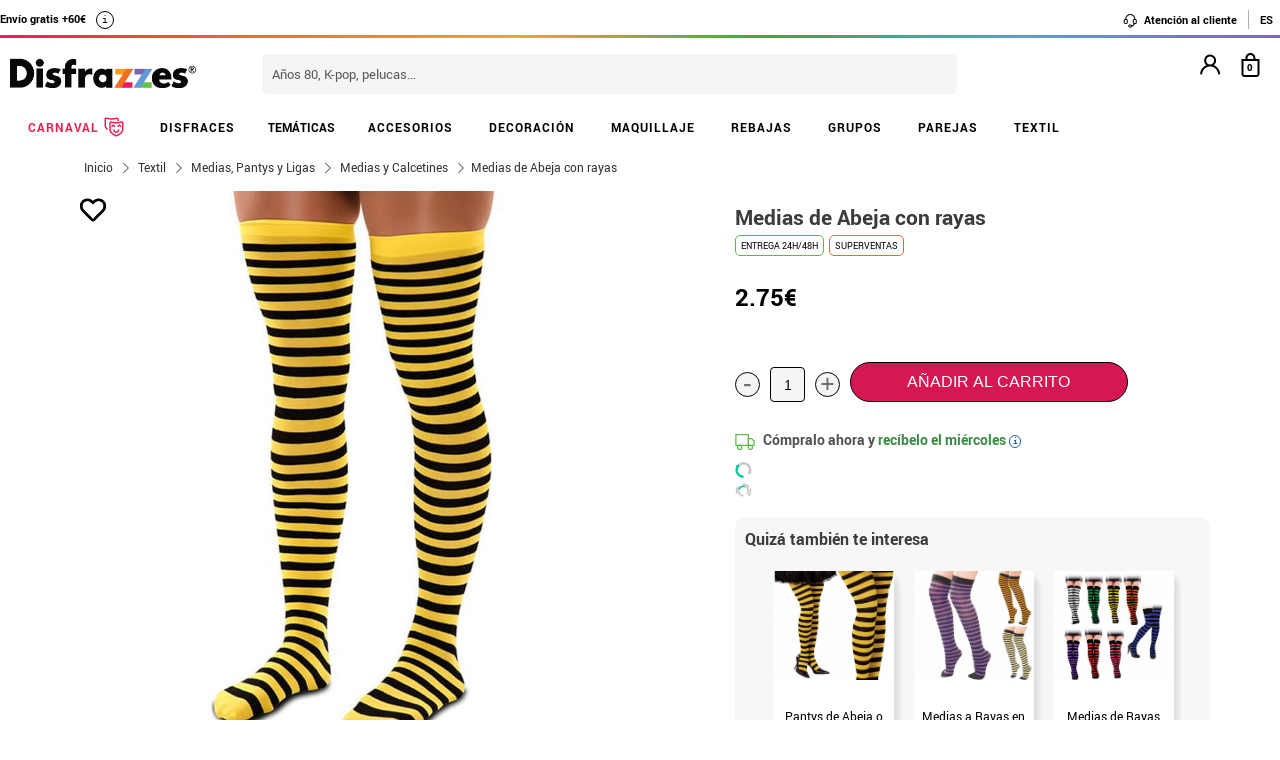

--- FILE ---
content_type: text/html; charset=UTF-8
request_url: https://www.disfrazzes.com/ajax/index.php
body_size: 8831
content:
{"popup_status":-1,"alert_topbar":"","popup_promo":false,"historial_productos":"","html_reserva":"","mod_historial":false,"html_plazo_entrega":"<div id=\"info_entrega_carrito\">\r\n    <svg width=\"24\" height=\"24\" viewBox=\"0 0 24 24\" fill=\"none\" xmlns=\"http:\/\/www.w3.org\/2000\/svg\">\r\n<path d=\"M16 3H1V16H16V3Z\" stroke=\"#5EBB48\" stroke-width=\"1.5\" stroke-linecap=\"round\" stroke-linejoin=\"round\"\/>\r\n<path d=\"M16 8H20L23 11V16H16V8Z\" stroke=\"#5EBB48\" stroke-width=\"1.5\" stroke-linecap=\"round\" stroke-linejoin=\"round\"\/>\r\n<path d=\"M5.5 21C6.88071 21 8 19.8807 8 18.5C8 17.1193 6.88071 16 5.5 16C4.11929 16 3 17.1193 3 18.5C3 19.8807 4.11929 21 5.5 21Z\" stroke=\"#5EBB48\" stroke-width=\"1.5\" stroke-linecap=\"round\" stroke-linejoin=\"round\"\/>\r\n<path d=\"M18.5 21C19.8807 21 21 19.8807 21 18.5C21 17.1193 19.8807 16 18.5 16C17.1193 16 16 17.1193 16 18.5C16 19.8807 17.1193 21 18.5 21Z\" stroke=\"#5EBB48\" stroke-width=\"1.5\" stroke-linecap=\"round\" stroke-linejoin=\"round\"\/>\r\n<\/svg>\r\n\r\n    C\u00f3mpralo ahora y <b>rec\u00edbelo el<\/b> <b>mi&eacute;rcoles<\/b>\r\n    <div class=\"info-entrega\">\r\n        i\r\n        <div class=\"nota\"><b>Plazo de entrega v\u00e1lido para pen\u00ednsula y seleccionando env\u00edo urgente<\/b>. Podr\u00eda variar si es festivo en la localidad de entrega.<\/div>\r\n    <\/div>\r\n<\/div><div id=\"alerta_plazo_entrega\">\r\n    <svg width=\"24\" height=\"24\" viewBox=\"0 0 24 24\" fill=\"none\" xmlns=\"http:\/\/www.w3.org\/2000\/svg\">\r\n<path d=\"M16 3H1V16H16V3Z\" stroke=\"#5EBB48\" stroke-width=\"1.5\" stroke-linecap=\"round\" stroke-linejoin=\"round\"\/>\r\n<path d=\"M16 8H20L23 11V16H16V8Z\" stroke=\"#5EBB48\" stroke-width=\"1.5\" stroke-linecap=\"round\" stroke-linejoin=\"round\"\/>\r\n<path d=\"M5.5 21C6.88071 21 8 19.8807 8 18.5C8 17.1193 6.88071 16 5.5 16C4.11929 16 3 17.1193 3 18.5C3 19.8807 4.11929 21 5.5 21Z\" stroke=\"#5EBB48\" stroke-width=\"1.5\" stroke-linecap=\"round\" stroke-linejoin=\"round\"\/>\r\n<path d=\"M18.5 21C19.8807 21 21 19.8807 21 18.5C21 17.1193 19.8807 16 18.5 16C17.1193 16 16 17.1193 16 18.5C16 19.8807 17.1193 21 18.5 21Z\" stroke=\"#5EBB48\" stroke-width=\"1.5\" stroke-linecap=\"round\" stroke-linejoin=\"round\"\/>\r\n<\/svg>\r\n\r\n    C\u00f3mpralo ahora y <b class=\"info-4\">rec\u00edbelo el viernes<\/b>\r\n    <div class=\"info-entrega\">\r\n    i\r\n        <div class=\"nota\">La cantidad elegida de este producto tiene un plazo de entrega de 3\/4 d\u00edas  h\u00e1biles. Fecha m\u00e1xima de entrega: \"30\/01\/2026\".<b>Plazo de entrega v\u00e1lido para pen\u00ednsula y seleccionando env\u00edo urgente<\/b>. Podr\u00eda variar si es festivo en la localidad de entrega.<\/div>\r\n    <\/div>\r\n<\/div>","html_volver":"<a href=\"https:\/\/www.disfrazzes.com\/disfraces\/\"  title=\"Volver a la selecci\u00f3n\" id=\"btn-volver\" ><svg xmlns=\"http:\/\/www.w3.org\/2000\/svg\" viewBox=\"0 0 512 512\"><path d=\"M8.309 189.836L184.313 37.851C199.719 24.546 224 35.347 224 56.015v80.053c160.629 1.839 288 34.032 288 186.258 0 61.441-39.581 122.309-83.333 154.132-13.653 9.931-33.111-2.533-28.077-18.631 45.344-145.012-21.507-183.51-176.59-185.742V360c0 20.7-24.3 31.453-39.687 18.164l-176.004-152c-11.071-9.562-11.086-26.753 0-36.328z\"\/><\/svg><\/a>","html_sequra_pp3":"<div class=\"sequra-text\"><svg class='' width=\"24\" height=\"24\" viewBox=\"0 0 24 24\" fill=\"none\" xmlns=\"http:\/\/www.w3.org\/2000\/svg\">\r\n<mask id=\"mask0_1682_27402\" style=\"mask-type:luminance\" maskUnits=\"userSpaceOnUse\" x=\"0\" y=\"0\" width=\"24\" height=\"24\">\r\n<path d=\"M24 0H0V24H24V0Z\" fill=\"white\"\/>\r\n<\/mask>\r\n<g mask=\"url(#mask0_1682_27402)\">\r\n<path d=\"M5.96101 6.70106C6.50095 6.13878 7.12854 5.68515 7.77428 5.24686C8.97735 4.43213 10.4906 4.02698 11.9432 4.06171C12.8926 4.0861 13.8315 4.26638 14.7225 4.59533C15.64 4.93325 16.4958 5.41946 17.2559 6.03456C17.4885 6.22238 17.696 6.45182 17.8988 6.67198C19.8199 8.75509 20.4087 11.9693 19.3526 14.5985C19.3437 14.6207 19.3284 14.6442 19.305 14.6389C19.2972 14.6365 19.2901 14.6322 19.2844 14.6264C19.1261 14.4907 18.6096 14.0981 18.4198 14.0116C18.3794 13.993 18.3415 13.9607 18.2987 13.9425C18.2788 13.9325 18.2567 13.9275 18.2344 13.928C18.2122 13.9286 18.1904 13.9347 18.171 13.9458C18.1125 13.9841 18.1109 14.0669 18.1165 14.1376C18.1315 14.3133 18.3325 14.794 18.3616 14.9681C18.3616 14.9794 18.6988 15.9198 18.7852 16.466C18.7998 16.5568 18.8769 16.9192 18.8862 17.0113C18.9115 17.2722 18.9489 17.5317 18.9985 17.7896C19.0101 17.8707 19.0341 17.9494 19.0695 18.0231C19.0761 18.0378 19.0864 18.0504 19.0994 18.0599C19.1088 18.0651 19.1191 18.0684 19.1298 18.0696C19.1405 18.0708 19.1513 18.0698 19.1616 18.0668C19.3487 18.0193 19.5324 17.9597 19.7117 17.8882C20.1906 17.6915 20.5278 17.6386 20.9276 17.4762C21.0488 17.4261 21.1946 17.4019 21.3194 17.357L22.0326 17.212C22.2191 17.1449 22.5239 17.107 22.9206 17.0113C22.9911 16.9942 23.0562 16.9598 23.11 16.9111C23.134 16.8877 23.1491 16.8567 23.1528 16.8234C23.1589 16.7483 23.091 16.6905 23.0288 16.6481C22.8417 16.5223 22.2978 16.3233 22.0891 16.2377C22.0701 16.23 22.052 16.2191 22.0326 16.2131C22.0202 16.2105 22.0082 16.2061 21.997 16.2001C21.9891 16.1941 21.9831 16.1857 21.98 16.1762C21.9769 16.1667 21.9768 16.1564 21.9797 16.1468C22.4643 15.0442 22.7438 13.8625 22.8047 12.6596C22.871 11.3266 22.8294 9.98753 22.3411 8.74459C21.9461 7.73958 21.6412 6.70509 20.9935 5.84189C20.3457 4.97865 19.7222 4.29397 18.8934 3.60122C17.48 2.41726 15.3339 1.468 13.7831 1.27612C13.1842 1.16181 12.0062 1.10929 11.6597 1.13555C10.5148 1.11818 9.30528 1.31571 8.23872 1.73217C8.09373 1.78913 7.6911 1.92607 7.63293 1.95394C6.20332 2.66528 4.98327 3.39236 4.00436 4.52341C3.77819 4.78515 3.64614 4.87726 3.38849 5.19233\" fill=\"#C4C4C4\"\/>\r\n<path d=\"M5.96101 6.70106C6.50095 6.13878 7.12854 5.68515 7.77428 5.24686C8.97735 4.43213 10.4906 4.02698 11.9432 4.06171C12.8926 4.0861 13.8315 4.26638 14.7225 4.59533C15.64 4.93325 16.4958 5.41946 17.2559 6.03456C17.4885 6.22238 17.696 6.45182 17.8988 6.67198C19.8199 8.75509 20.4087 11.9693 19.3526 14.5985C19.3437 14.6207 19.3284 14.6442 19.305 14.6389C19.2972 14.6365 19.2901 14.6322 19.2844 14.6264C19.1261 14.4907 18.6096 14.0981 18.4198 14.0116C18.3794 13.993 18.3415 13.9607 18.2987 13.9425C18.2788 13.9325 18.2567 13.9275 18.2344 13.928C18.2122 13.9286 18.1904 13.9347 18.171 13.9458C18.1125 13.9841 18.1109 14.0669 18.1165 14.1376C18.1315 14.3133 18.3325 14.794 18.3616 14.9681C18.3616 14.9794 18.6988 15.9198 18.7852 16.466C18.7998 16.5568 18.8769 16.9192 18.8862 17.0113C18.9115 17.2722 18.9489 17.5317 18.9985 17.7897C19.0101 17.8707 19.0341 17.9494 19.0695 18.0231C19.0761 18.0378 19.0864 18.0504 19.0994 18.0599C19.1088 18.0651 19.1191 18.0684 19.1298 18.0696C19.1405 18.0708 19.1513 18.0698 19.1616 18.0668C19.3487 18.0193 19.5324 17.9597 19.7117 17.8882C20.1906 17.6915 20.5278 17.6386 20.9276 17.4762C21.0488 17.4261 21.1946 17.4019 21.3194 17.357L22.0326 17.212C22.2191 17.1449 22.5239 17.107 22.9206 17.0113C22.9911 16.9942 23.0562 16.9598 23.11 16.9111C23.134 16.8877 23.1491 16.8567 23.1528 16.8234C23.1589 16.7483 23.091 16.6905 23.0288 16.6481C22.8417 16.5223 22.2978 16.3233 22.0891 16.2377C22.0701 16.23 22.052 16.2191 22.0326 16.2131C22.0202 16.2105 22.0082 16.2061 21.997 16.2001C21.9891 16.1941 21.9831 16.1857 21.98 16.1762C21.9769 16.1667 21.9768 16.1564 21.9797 16.1468C22.4643 15.0442 22.7438 13.8625 22.8047 12.6596C22.871 11.3266 22.8294 9.98753 22.3411 8.74459C21.9461 7.73958 21.6412 6.70509 20.9935 5.84189C20.3457 4.97865 19.7222 4.29397 18.8934 3.60122C17.48 2.41726 15.3339 1.468 13.7831 1.27612C13.1842 1.16181 12.0062 1.10929 11.6597 1.13555C10.5148 1.11818 9.30528 1.31571 8.23872 1.73217C8.09373 1.78913 7.6911 1.92607 7.63293 1.95394C6.20332 2.66528 4.98327 3.39236 4.00436 4.52341C3.77819 4.78515 3.64614 4.87726 3.38849 5.19233\" stroke=\"#C4C4C4\" stroke-width=\"0.270834\" stroke-miterlimit=\"10\"\/>\r\n<path d=\"M4.5955 8.46973C4.4443 8.77667 4.29431 9.1105 4.20935 9.44187C3.99431 10.2793 3.90732 10.6375 3.87928 11.385C3.84718 12.2399 3.88659 13.0863 4.09105 13.9159C4.10977 13.9912 4.16017 14.038 4.17764 14.1134C4.35476 14.8577 4.65852 15.566 5.07555 16.2071C5.53531 16.9244 6.09462 17.5953 6.77998 18.1001L7.1714 18.3887C7.44986 18.5923 7.76 18.7486 8.05632 18.9265C8.50411 19.2017 8.99012 19.409 9.49856 19.5417C10.0042 19.6678 10.5168 19.7692 11.0314 19.851C11.1842 19.8436 11.3373 19.8532 11.4879 19.8799C11.5352 19.8867 11.5812 19.9004 11.6245 19.9207C11.6981 19.9633 11.7578 20.0263 11.7964 20.1022C11.8304 20.1576 11.8479 20.2216 11.8468 20.2866C11.8696 20.8085 11.8151 21.3174 11.8468 21.8385C11.8639 22.1121 11.8793 22.3954 11.781 22.6527C11.7664 22.6903 11.7457 22.7251 11.7196 22.7557C11.6907 22.7903 11.6548 22.8184 11.6143 22.8382C11.5738 22.858 11.5297 22.869 11.4846 22.8705C11.0481 22.8636 10.6034 22.8603 10.1839 22.7394C9.87008 22.6486 9.54873 22.5864 9.22377 22.5534C9.14708 22.5465 9.07164 22.5295 8.99938 22.5029C8.52297 22.3307 8.04576 22.2029 7.584 21.9944C7.37425 21.8994 7.16666 21.7997 6.96125 21.6952C6.44217 21.431 5.9044 21.177 5.44018 20.8228C4.9032 20.4124 4.38331 19.9992 3.92398 19.5022C3.49539 19.0438 3.1034 18.5524 2.75168 18.0325C2.40414 17.5098 2.12244 16.9476 1.80132 16.4106C1.46149 15.8407 1.43345 15.1384 1.17086 14.5311C1.04444 14.2392 1.06924 13.9049 0.993221 13.5947C0.973304 13.5133 0.952573 13.4347 0.939972 13.3505C0.866902 12.8683 0.837108 12.3805 0.850952 11.893L0.883877 11.0898C0.891602 11.0003 0.904223 10.9113 0.921681 10.8232C0.981026 10.4125 1.03604 10.0012 1.08671 9.58925C1.09728 9.50173 1.13956 9.42072 1.15866 9.3344C1.2523 8.91785 1.37899 8.50945 1.53751 8.11309L1.80132 7.43854C1.83546 7.35181 1.88952 7.27568 1.92611 7.18858C2.06509 6.86509 2.23226 6.5545 2.42568 6.26037C2.44763 6.22742 2.47121 6.181 2.43828 6.15982L1.49835 5.63222C1.45512 5.61099 1.42114 5.57465 1.40282 5.53004C1.39837 5.5079 1.39979 5.48497 1.40692 5.46357C1.41405 5.44214 1.42665 5.42294 1.44347 5.40792C1.47759 5.37912 1.51732 5.35777 1.56013 5.34521C1.62802 5.3216 1.69793 5.30452 1.76744 5.2862C1.95361 5.23856 2.60364 5.16732 2.68859 5.13963L3.70498 4.88641C3.86756 4.83268 4.76175 4.68247 4.80483 4.67309C4.83615 4.66657 4.98898 4.61202 5.03168 4.60592C5.16466 4.58554 5.29652 4.55835 5.42677 4.52449C5.44639 4.51718 5.46768 4.51563 5.48816 4.52003C5.52229 4.53141 5.53652 4.57131 5.54344 4.60674C5.56456 4.70811 5.56049 4.78383 5.57351 4.88641L5.63814 5.40792L5.86642 6.55489L6.18992 8.15708C6.1935 8.20999 6.19974 8.2627 6.20861 8.31502C6.22487 8.3879 6.233 8.48274 6.16798 8.51857C6.10292 8.5544 6.03708 8.50962 5.98222 8.46973C5.74592 8.29814 5.26383 7.96016 5.00361 7.82771C4.98288 7.81712 4.95931 7.80289 4.95646 7.77968C4.82883 8.00808 4.71053 8.23687 4.5955 8.46973Z\" fill=\"#00C2A3\" stroke=\"#00C2A3\" stroke-width=\"0.270834\" stroke-linejoin=\"round\"\/>\r\n<\/g>\r\n<\/svg>\r\n<div class=\"sequra-promotion-widget\" data-amount=\"275\" data-product=\"pp3\" data-reverse data-type=\"text\" data-size=\"M\" data-font-color=\"black\" data-background-color=\"black\" data-alignment=\"left\" data-branding=\"default\" data-starting-text=\"only\" data-amount-font-bold=\"yes\" data-amount-font-color=\"#378c42\" data-amount-font-size=\"12px\"><\/div><\/div>","html_sequra_sp1":null,"js_sequra":"<script> var sequraConfigParams = {\r\n                  merchant: \"disfrazzes\",\r\n                  assetKey: \"W38ylUtRP_\",\r\n                  products: [\"i1\",\"pp3\"],\r\n                  scriptUri: \"https:\/\/live.sequracdn.com\/assets\/sequra-checkout.min.js\",\r\n                  decimalSeparator: ',',\r\n                  thousandSeparator: '.',\r\n                };\r\n                (function(i, s, o, g, r, a, m) {i['SequraConfiguration'] = g;i['SequraOnLoad'] = [];i[r] = {};i[r][a] = function(callback) {i['SequraOnLoad'].push(callback);};(a = s.createElement(o)), (m = s.getElementsByTagName(o)[0]);a.async = 1;a.src = g.scriptUri;m.parentNode.insertBefore(a, m);})(window, document, 'script', sequraConfigParams, 'Sequra', 'onLoad');<\/script>","navegacion_productos":"","ocultar_navegacion":true,"ok":"true","html_menu_carrito":"<script>\r\n    function toggleCart(){\r\n        $( \"#contenidocarrito\" ).toggle();\r\n    }\r\n<\/script>\r\n<div class=\"wrap-carrito\">\r\n    <div class=\"carrito\" id=\"cart_hover\"> \r\n        <div class=\"controles onlyMonitor\">\r\n            <p onclick=\"setLocation('carrito\/paso1\/')\" class=\"opacidad\">\r\n                <span class=\"productos\"><b id=\"numitemscarrito\">0<\/b>\r\n                    <svg width=\"19\" height=\"24\" viewBox=\"0 0 19 24\" fill=\"none\" xmlns=\"http:\/\/www.w3.org\/2000\/svg\">\r\n<path d=\"M14.4159 6V5C14.4159 2.2385 12.1774 0 9.41589 0C6.65439 0 4.41589 2.2385 4.41589 5V6H0.415894V21C0.415894 22.6575 1.75839 24 3.41589 24H15.4159C17.0734 24 18.4159 22.6575 18.4159 21V6H14.4159ZM6.41589 5C6.41589 3.34325 7.75914 2 9.41589 2C11.0726 2 12.4159 3.34325 12.4159 5V6H6.41589V5ZM16.4159 21C16.4159 21.5525 15.9684 22 15.4159 22H3.41589C2.86339 22 2.41589 21.5525 2.41589 21V8H16.4159V21Z\" fill=\"black\"\/>\r\n<\/svg>\r\n\r\n                    \r\n                <\/span>   \r\n            <\/p>\r\n        <\/div>\r\n        <div class=\"controles onlyDevices\">\r\n            <p onclick=\"toggleCart()\">\r\n                <span class=\"productos\">\r\n                    <b id=\"numitemscarrito\">0<\/b>\r\n                    <svg width=\"19\" height=\"24\" viewBox=\"0 0 19 24\" fill=\"none\" xmlns=\"http:\/\/www.w3.org\/2000\/svg\">\r\n<path d=\"M14.4159 6V5C14.4159 2.2385 12.1774 0 9.41589 0C6.65439 0 4.41589 2.2385 4.41589 5V6H0.415894V21C0.415894 22.6575 1.75839 24 3.41589 24H15.4159C17.0734 24 18.4159 22.6575 18.4159 21V6H14.4159ZM6.41589 5C6.41589 3.34325 7.75914 2 9.41589 2C11.0726 2 12.4159 3.34325 12.4159 5V6H6.41589V5ZM16.4159 21C16.4159 21.5525 15.9684 22 15.4159 22H3.41589C2.86339 22 2.41589 21.5525 2.41589 21V8H16.4159V21Z\" fill=\"black\"\/>\r\n<\/svg>\r\n \r\n                <\/span>   \r\n            <\/p>\r\n        <\/div>\r\n        <div class=\"items vacio\" id=\"contenidocarrito\"> \r\n           Tu carrito de la compra est\u00e1 vac\u00edo.\r\n        <\/div>\r\n    <\/div>\r\n<\/div>","html_menu_usuario":"<div id=\"menu_user\" class=\"menu-login\">\r\n    <p onclick=\"menuLogin();\">\r\n        <svg width=\"21\" height=\"21\" viewBox=\"0 0 21 21\" fill=\"none\" xmlns=\"http:\/\/www.w3.org\/2000\/svg\">\r\n<path d=\"M13.8076 10.7155C14.788 9.94415 15.5036 8.88642 15.8548 7.68944C16.2061 6.49246 16.1755 5.21576 15.7674 4.03696C15.3592 2.85817 14.5938 1.83589 13.5777 1.11235C12.5615 0.388815 11.345 0 10.0976 0C8.85014 0 7.63371 0.388815 6.61752 1.11235C5.60134 1.83589 4.83594 2.85817 4.4278 4.03696C4.01967 5.21576 3.9891 6.49246 4.34035 7.68944C4.6916 8.88642 5.4072 9.94415 6.38759 10.7155C4.70767 11.3885 3.24188 12.5048 2.14648 13.9454C1.05109 15.386 0.367155 17.0968 0.167592 18.8955C0.153146 19.0268 0.164708 19.1597 0.201617 19.2866C0.238526 19.4134 0.300059 19.5317 0.382703 19.6348C0.549611 19.843 0.792375 19.9763 1.05759 20.0055C1.32281 20.0347 1.58875 19.9573 1.79692 19.7904C2.00508 19.6235 2.13842 19.3807 2.16759 19.1155C2.38718 17.1607 3.31928 15.3553 4.78581 14.0443C6.25234 12.7333 8.15049 12.0085 10.1176 12.0085C12.0847 12.0085 13.9828 12.7333 15.4494 14.0443C16.9159 15.3553 17.848 17.1607 18.0676 19.1155C18.0948 19.3612 18.212 19.5882 18.3967 19.7525C18.5814 19.9169 18.8204 20.007 19.0676 20.0055H19.1776C19.4397 19.9753 19.6793 19.8428 19.8442 19.6367C20.009 19.4307 20.0857 19.1679 20.0576 18.9055C19.8571 17.1017 19.1695 15.3865 18.0684 13.9437C16.9674 12.5009 15.4945 11.385 13.8076 10.7155ZM10.0976 10.0055C9.30647 10.0055 8.53311 9.7709 7.87531 9.33137C7.21751 8.89185 6.70482 8.26713 6.40207 7.53623C6.09932 6.80533 6.02011 6.00106 6.17445 5.22513C6.32879 4.44921 6.70975 3.73648 7.26916 3.17707C7.82857 2.61766 8.54131 2.2367 9.31723 2.08235C10.0932 1.92801 10.8974 2.00723 11.6283 2.30998C12.3592 2.61273 12.9839 3.12542 13.4235 3.78321C13.863 4.44101 14.0976 5.21437 14.0976 6.0055C14.0976 7.06636 13.6762 8.08378 12.926 8.83392C12.1759 9.58407 11.1585 10.0055 10.0976 10.0055Z\" fill=\"black\"\/>\r\n<\/svg>\r\n\r\n    <\/p>\r\n    <div id=\"menu_user_desplegar\" style=\"display:none;\">\r\n        <div id=\"menu_user_desplegar-back\" onclick=\"closeLogin();\"><\/div>\r\n        <div id=\"menu_user_desplegar-box\">\r\n            <p onclick=\"closeLogin();\" class=\"close-login\"><\/p>\r\n            <div id=\"form_login\" class=\"login_header\">\r\n                <div id=\"txt_wishlist\" class=\"popup_wishlist\" style=\"display:none;\">Inicia sesi\u00f3n o reg\u00edstrate para poder a\u00f1adir art\u00edculos a tu lista de deseos y no perderlos por el camino. \u00a1Es muy f\u00e1cil!<\/div>\r\n                <div class=\"titulo_login title_login_rs\" style=\"display:none;\">Accede r\u00e1pido a tu cuenta<\/div>\r\n\r\n                <div id=\"btn_facebook_custom\" class=\"facebook-loaded\" onClick=\"logInWithFacebook()\" style=\"display:none;\">\r\n                    <span class=\"buttonText\"><i><svg xmlns=\"http:\/\/www.w3.org\/2000\/svg\" viewBox=\"0 0 320 512\"><path d=\"M279.14 288l14.22-92.66h-88.91v-60.13c0-25.35 12.42-50.06 52.24-50.06h40.42V6.26S260.43 0 225.36 0c-73.22 0-121.08 44.38-121.08 124.72v70.62H22.89V288h81.39v224h100.17V288z\"\/><\/svg><\/i><\/span>\r\n                <\/div>\r\n                <div id=\"btn_google_custom\" class=\"google-loaded\" style=\"display:none\">\r\n                    <span class=\"buttonText\"><i><svg xmlns=\"http:\/\/www.w3.org\/2000\/svg\" viewBox=\"0 0 488 512\"><path d=\"M488 261.8C488 403.3 391.1 504 248 504 110.8 504 0 393.2 0 256S110.8 8 248 8c66.8 0 123 24.5 166.3 64.9l-67.5 64.9C258.5 52.6 94.3 116.6 94.3 256c0 86.5 69.1 156.6 153.7 156.6 98.2 0 135-70.4 140.8-106.9H248v-85.3h236.1c2.3 12.7 3.9 24.9 3.9 41.4z\"\/><\/svg><\/i><\/span> \r\n                <\/div>\r\n                <div class=\"titulo_login\">Inicia sesi\u00f3n con tu email<\/div>\r\n                <input  type=\"text\" id=\"input_login_menu\" maxlength=\"75\" placeholder=\"Correo electr\u00f3nico\">\r\n                <input type=\"password\" id=\"input_pass_menu\" maxlength=\"50\" placeholder=\"Contrase\u00f1a\">\r\n                <span id=\"toggle-password\" onclick=\"SHPass('input_pass_menu','toggle-password')\"><svg id=\"svg-password-login\" xmlns=\"http:\/\/www.w3.org\/2000\/svg\" viewBox=\"0 0 576 512\"><path d=\"M288 144a110.94 110.94 0 0 0-31.24 5 55.4 55.4 0 0 1 7.24 27 56 56 0 0 1-56 56 55.4 55.4 0 0 1-27-7.24A111.71 111.71 0 1 0 288 144zm284.52 97.4C518.29 135.59 410.93 64 288 64S57.68 135.64 3.48 241.41a32.35 32.35 0 0 0 0 29.19C57.71 376.41 165.07 448 288 448s230.32-71.64 284.52-177.41a32.35 32.35 0 0 0 0-29.19zM288 400c-98.65 0-189.09-55-237.93-144C98.91 167 189.34 112 288 112s189.09 55 237.93 144C477.1 345 386.66 400 288 400z\"\/><\/svg><\/span>\r\n                <span class=\"btn\">\r\n                    <button onclick=\"clickLoginMenu()\" class=\"entrar opacidad\">Entrar<\/button>\r\n                <\/span>\r\n                <p onclick=\"setFormRecover()\"><span>Recupera tu contrase\u00f1a<\/span><\/p>\r\n                <div id=\"form_registro_menu\" style=\"display:none;\" class=\"login_header popup_wishlist\">\r\n                    <div class=\"titulo_login\">o bien rellena el siguiente formulario<\/div>\r\n                    <input  type=\"text\" id=\"input_nombre_menu_registro\" maxlength=\"75\" placeholder=\"Nombre\">\r\n                    <input  type=\"text\" id=\"input_login_menu_registro\" maxlength=\"75\" placeholder=\"Correo electr\u00f3nico\">\r\n                    <input type=\"password\" id=\"input_pass_menu_registro\" maxlength=\"50\" placeholder=\"Contrase\u00f1a\">\r\n                    <span id=\"toggle-password-registro\" onclick=\"SHPass('input_pass_menu_registro','toggle-password-registro')\"><svg id=\"svg-password-login\" xmlns=\"http:\/\/www.w3.org\/2000\/svg\" viewBox=\"0 0 576 512\"><path d=\"M288 144a110.94 110.94 0 0 0-31.24 5 55.4 55.4 0 0 1 7.24 27 56 56 0 0 1-56 56 55.4 55.4 0 0 1-27-7.24A111.71 111.71 0 1 0 288 144zm284.52 97.4C518.29 135.59 410.93 64 288 64S57.68 135.64 3.48 241.41a32.35 32.35 0 0 0 0 29.19C57.71 376.41 165.07 448 288 448s230.32-71.64 284.52-177.41a32.35 32.35 0 0 0 0-29.19zM288 400c-98.65 0-189.09-55-237.93-144C98.91 167 189.34 112 288 112s189.09 55 237.93 144C477.1 345 386.66 400 288 400z\"\/><\/svg><\/span>\r\n                    <span class=\"btn\">\r\n                        <button class=\"g-recaptcha opacidad\" \r\n                                            data-sitekey=\"6LdI8yUdAAAAAMNJ1NTg85WRDO9gm0qvLoI2G4pZ\" \r\n                                            data-callback='clickRegistroMenu' \r\n                                            data-action='submit'>Nuevo usuario<\/button>\r\n                    <\/span>\r\n                <\/div>\r\n                <p onclick=\"setLocation('registro-usuario')\" class=\"new-user remove_popup_wishlist\">\r\n                    <span class=\"opacidad\">Nuevo usuario<\/span>\r\n                <\/p>\r\n            <\/div>\r\n            <div id=\"form_recover\" style=\"display:none;\" class=\"login_header\">\r\n                <div class=\"titulo_login\">Recuperaci\u00f3n de contrase\u00f1a<\/div>\r\n                <input  type=\"email\" id=\"input_recover_menu\" maxlength=\"75\" placeholder=\"Correo electr\u00f3nico\">\r\n                <span class=\"btn\">\r\n                    <button onclick=\"clickRecoverMenu()\" class=\"entrar opacidad\">Enviar<\/button>\r\n                <\/span>\r\n                <p><\/p>\r\n                <p onclick=\"setFormLogin()\" class=\"new-user\"><span>Identificaci&oacute;n de usuario<\/span><\/p>\r\n                <p onclick=\"setLocation('registro-usuario')\" class=\"new-user\"><span class=\"opacidad\">Nuevo usuario<\/span><\/p>\r\n            <\/div>\r\n            <div id=\"cnt_response_ok\" style=\"display:none;\" class=\"login_header\">\r\n                <div id=\"response_recover_ok\"><\/div>\r\n                <p onclick=\"setFormLogin()\" class=\"new-user\"><span>Identificaci&oacute;n de usuario<\/span><\/p>\r\n            <\/div>\r\n            <div id=\"cnt_response_fail\" style=\"display:none;\" class=\"login_header\">\r\n                <div id=\"response_recover_fail\"><\/div>\r\n                <p onclick=\"setFormRecover()\" class=\"new-user\"><span>Intentarlo de nuevo<\/span><\/p>\r\n                <p onclick=\"setLocation('registro-usuario')\" class=\"new-user\"><span class=\"opacidad\">Nuevo usuario<\/span><\/p>\r\n            <\/div>\r\n        <\/div>\r\n    <\/div>\r\n<\/div>\r\n<script>\r\n    function setFormRecover(){\r\n        $(\"#form_recover\").show();\r\n        $(\"#form_login\").hide();\r\n        $(\"#cnt_response_ok\").hide();\r\n        $(\"#cnt_response_fail\").hide();\r\n    }\r\n    function setFormRecoverPopup(){\r\n        menuLogin();\r\n        setFormRecover();\r\n    }\r\n    function setFormLogin(){\r\n        $(\"#form_login\").show();\r\n        $(\"#form_recover\").hide();\r\n        $(\"#cnt_response_ok\").hide();\r\n        $(\"#cnt_response_fail\").hide();\r\n    }\r\n    function setResponseOk(msg){\r\n        $(\"#cnt_response_ok\").show();\r\n        $(\"#cnt_response_fail\").hide();\r\n        $(\"#form_recover\").hide();\r\n        $(\"#response_recover_ok\").html(msg);\r\n    }\r\n    function setResponseFail(msg){\r\n        $(\"#response_recover_fail\").html(msg);\r\n        $(\"#cnt_response_ok\").hide();\r\n        $(\"#cnt_response_fail\").show();\r\n        $(\"#form_recover\").hide();\r\n    }\r\n    function clickLoginMenu(){\r\n        var user=$(\"#input_login_menu\").val();\r\n        user=user.trim();\r\n        var pass=$(\"#input_pass_menu\").val();\r\n        pass=pass.trim();\r\n        if(isEmailAddressString(user)&&user!=\"\"){\r\n            \/\/email ok\r\n            if(pass!=\"\"){\r\n                \/\/pass ok\r\n                if(getWishList()){\r\n                    var callback=function(){\r\n                        var id_prod=getIdProd();\r\n                        if(id_prod>0){\r\n                            wishProduct(id_prod);\r\n                        }\r\n                    };\r\n                }\r\n                else{\r\n                    var callback=function(){reloadPage();};\r\n                }\r\n                login(\r\n                    user,\r\n                    pass,\r\n                    callback,\r\n                    1\r\n                );\r\n            }\r\n            else{\r\n                \/\/error pass\r\n                showAlert('El campo Contrase\u00f1a no puede estar vacio',1);\r\n            }\r\n        }\r\n        else{\r\n            \/\/error email\r\n            showAlert('Escribe en el campo Correo electr\u00f3nico una direcci\u00f3n v\u00e1lida',1);\r\n        }\r\n    }\r\n    function clickRegistroMenu(token){\r\n        var nombre=$(\"#input_nombre_menu_registro\").val();\r\n        var email=$(\"#input_login_menu_registro\").val();\r\n        var pass=$(\"#input_pass_menu_registro\").val();\r\n        startLoading(\"register_popup\");\r\n        if(getWishList()){\r\n            var callback=function(){\r\n                loadMenuUsuario();\r\n                var id_prod=getIdProd();\r\n                if(id_prod>0){\r\n                    wishProduct(id_prod);\r\n                }\r\n            };\r\n        }\r\n        else{\r\n            var callback=function(){\r\n                loadMenuUsuario();\r\n            };\r\n        }\r\n        $.post(url_ajax, {action: 'register_popup',email: email,pass: pass,nombre: nombre,grecaptcha: token}, function(data){\r\n            if(data.ok){\r\n                showAlert('Tu registro se ha completado con \u00e9xito',1,callback);\r\n            }\r\n            else{\r\n                showAlert(data.msg,1);\r\n            }\r\n            endLoading(\"register_popup\");\r\n        },\"json\");\r\n    }\r\n    function clickRecoverMenu(){\r\n        var email=$(\"#input_recover_menu\").val();\r\n        if(isEmailAddressString(email)&&email!=\"\"){\r\n            \/\/email ok\r\n            startLoading(\"recover\");\r\n            $.post( url_ajax, {action:'recover',email:email}, function( data ) {\r\n                if(data.ok){\r\n                    pushRecoverDatalayer();\r\n                    setResponseOk(data.msg);\r\n                }\r\n                else{\r\n                    setResponseFail(data.msg);\r\n                }\r\n                endLoading(\"recover\");\r\n            },\"json\");\r\n        }\r\n        else{\r\n            \/\/error email\r\n            showAlert('Escribe en el campo Correo electr\u00f3nico una direcci\u00f3n v\u00e1lida',1);\r\n        }\r\n    }\r\n<\/script>\r\n","load_connectif":true,"html_connectif":"<div class=\"cn_page_tag\" style=\"display:none\">\r\n    Detalle producto\r\n<\/div><div class=\"cn_product_visited\" style=\"display:none\">\r\n    <span class=\"url\">https:\/\/www.disfrazzes.com\/medias-de-abeja-con-rayas_ref_51044.html<\/span>\r\n    <span class=\"product_id\">51044<\/span>\r\n    <span class=\"name\">Medias de Abeja con rayas<\/span>\r\n    <span class=\"description\">Medias de Abeja con rayas. \u00a1Compra en un ecommerce que cumple todas las normativas de la U.E., compra en DisfraZZes!<\/span>\r\n    <span class=\"image_url\">https:\/\/static1.disfrazzes.com\/productos\/medias-de-abeja-con-rayas-115456.jpg<\/span>\r\n    <span class=\"unit_price\">2.75<\/span>\r\n    <span class=\"unit_price_without_vat\">2.27<\/span>\r\n    \r\n    <span class=\"availability\">InStock<\/span>\r\n    <span class=\"category\">Textil\/Medias, Pantys y Ligas\/Medias y Calcetines<\/span>\r\n    <span class=\"tag\">Animales<\/span><span class=\"tag\">Animales-Abejas<\/span><span class=\"tag\">Mujer<\/span>\r\n    <span class=\"brand\">86<\/span>\r\n    <span class=\"thumbnail_url\">https:\/\/static1.disfrazzes.com\/productos\/miniaturas3\/medias-de-abeja-con-rayas-115456.jpg<\/span>\r\n    \r\n    <span class=\"published_at\">2018-04-04T00:00:00Z<\/span>\r\n    <span class=\"priority\">2<\/span>\r\n    <span class=\"custom_field_2\">Entrega 24h\/48h<\/span>\r\n<\/div>","js_ajax":"<script>\/*<< js pospuestos ajax*\/\r\n$(document).ready(\r\n    function(){\r\n        checkDatalayerSlidersAjax1();\r\n        $(window).scroll(function(){\r\n            checkDatalayerSlidersAjax1();\r\n        });\r\n        $('.slick-events').on('afterChange', function(par1,par2,index){\r\n            checkDatalayerSlidersAjax1();\r\n        });\r\n    }\r\n);\r\nfunction checkDatalayerSlidersAjax1(){\r\n    \r\n}\r\n\/* js pospuestos ajax>> *\/<\/script>","js_egoi":"<script type=\"text\/javascript\" id=\"js_egoi\">\r\n    \/\/push\r\n    var _egoiaq = _egoiaq || [];\r\n    (function(){\r\n    var u=((\"https:\" == document.location.protocol) ? \"https:\/\/egoimmerce.e-goi.com\/\" : \"http:\/\/egoimmerce.e-goi.com\/\");\r\n    _egoiaq.push(['setClientId', \"219389\"]);\r\n    \r\n    _egoiaq.push(['setTrackerUrl', u+'collect']);\r\n    _egoiaq.push(['setEcommerceView',\r\n    \"51044\",\r\n    \"Medias de Abeja con rayas\",\r\n    [\"Medias y Calcetines\",\"Mujer\",\"Discreto\",\"Abejas\",\"M\"],\r\n    2.75\r\n]);\r\n    \r\n    \r\n    \r\n    _egoiaq.push(['setDocumentTitle', document.title]);\r\n    _egoiaq.push(['trackPageView']);\r\n    _egoiaq.push(['enableLinkTracking']);\r\n    var d=document, g=d.createElement('script'), s=d.getElementsByTagName('script')[0];\r\n    g.type='text\/javascript';\r\n    g.defer=true;\r\n    g.async=true;\r\n    g.src=u+'egoimmerce.js';\r\n    s.parentNode.insertBefore(g,s);\r\n   })();\r\n<\/script>"}

--- FILE ---
content_type: text/css;charset=UTF-8
request_url: https://static1.disfrazzes.com/frontal/common/css_auto/custom/20_vista2_3.css
body_size: 43984
content:
/*EXTERNAL.CSS*/ /*! * Bootstrap Grid v4.1.2 (https://getbootstrap.com/) * Copyright 2011-2018 The Bootstrap Authors * Copyright 2011-2018 Twitter, Inc. * Licensed under MIT (https://github.com/twbs/bootstrap/blob/master/LICENSE) *------------------- * He cambiado .container por .container_bs y se lo he añadido al primer elemento(html) para que solo afecte a nivel de container_bs y al * after before tambien y tambien con fluid * He cambiado .row por .row_bs *------------------- */@-ms-viewport{width:device-width}html .container_bs, html .container_bs-fluid{box-sizing:border-box;-ms-overflow-style:scrollbar}.container_bs *, .container_bs::after, .container_bs::before, .container_bs-fluid *, .container_bs-fluid::after, .container_bs-fluid::before{box-sizing:inherit}.container_bs{width:100%;padding-right:15px;padding-left:15px;margin-right:auto;margin-left:auto}@media (min-width:576px){.container_bs{max-width:540px}}@media (min-width:768px){.container_bs{max-width:720px}}@media (min-width:992px){.container_bs{max-width:960px}}@media (min-width:1200px){.container_bs{max-width:1140px}}.container_bs-fluid{width:100%;padding-right:15px;padding-left:15px;margin-right:auto;margin-left:auto}.row_bs{display:-ms-flexbox;display:flex;-ms-flex-wrap:wrap;flex-wrap:wrap;margin-right:-15px;margin-left:-15px}.no-gutters{margin-right:0;margin-left:0}.no-gutters>.col,.no-gutters>[class*=col-]{padding-right:0;padding-left:0}.col,.col-1,.col-10,.col-11,.col-12,.col-2,.col-3,.col-4,.col-5,.col-6,.col-7,.col-8,.col-9,.col-auto,.col-lg,.col-lg-1,.col-lg-10,.col-lg-11,.col-lg-12,.col-lg-2,.col-lg-3,.col-lg-4,.col-lg-5,.col-lg-6,.col-lg-7,.col-lg-8,.col-lg-9,.col-lg-auto,.col-md,.col-md-1,.col-md-10,.col-md-11,.col-md-12,.col-md-2,.col-md-3,.col-md-4,.col-md-5,.col-md-6,.col-md-7,.col-md-8,.col-md-9,.col-md-auto,.col-sm,.col-sm-1,.col-sm-10,.col-sm-11,.col-sm-12,.col-sm-2,.col-sm-3,.col-sm-4,.col-sm-5,.col-sm-6,.col-sm-7,.col-sm-8,.col-sm-9,.col-sm-auto,.col-xl,.col-xl-1,.col-xl-10,.col-xl-11,.col-xl-12,.col-xl-2,.col-xl-3,.col-xl-4,.col-xl-5,.col-xl-6,.col-xl-7,.col-xl-8,.col-xl-9,.col-xl-auto{position:relative;width:100%;min-height:1px;padding-right:15px;padding-left:15px}.col{-ms-flex-preferred-size:0;flex-basis:0;-ms-flex-positive:1;flex-grow:1;max-width:100%}.col-auto{-ms-flex:0 0 auto;flex:0 0 auto;width:auto;max-width:none}.col-1{-ms-flex:0 0 8.333333%;flex:0 0 8.333333%;max-width:8.333333%}.col-2{-ms-flex:0 0 16.666667%;flex:0 0 16.666667%;max-width:16.666667%}.col-3{-ms-flex:0 0 25%;flex:0 0 25%;max-width:25%}.col-4{-ms-flex:0 0 33.333333%;flex:0 0 33.333333%;max-width:33.333333%}.col-5{-ms-flex:0 0 41.666667%;flex:0 0 41.666667%;max-width:41.666667%}.col-6{-ms-flex:0 0 50%;flex:0 0 50%;max-width:50%}.col-7{-ms-flex:0 0 58.333333%;flex:0 0 58.333333%;max-width:58.333333%}.col-8{-ms-flex:0 0 66.666667%;flex:0 0 66.666667%;max-width:66.666667%}.col-9{-ms-flex:0 0 75%;flex:0 0 75%;max-width:75%}.col-10{-ms-flex:0 0 83.333333%;flex:0 0 83.333333%;max-width:83.333333%}.col-11{-ms-flex:0 0 91.666667%;flex:0 0 91.666667%;max-width:91.666667%}.col-12{-ms-flex:0 0 100%;flex:0 0 100%;max-width:100%}.order-first{-ms-flex-order:-1;order:-1}.order-last{-ms-flex-order:13;order:13}.order-0{-ms-flex-order:0;order:0}.order-1{-ms-flex-order:1;order:1}.order-2{-ms-flex-order:2;order:2}.order-3{-ms-flex-order:3;order:3}.order-4{-ms-flex-order:4;order:4}.order-5{-ms-flex-order:5;order:5}.order-6{-ms-flex-order:6;order:6}.order-7{-ms-flex-order:7;order:7}.order-8{-ms-flex-order:8;order:8}.order-9{-ms-flex-order:9;order:9}.order-10{-ms-flex-order:10;order:10}.order-11{-ms-flex-order:11;order:11}.order-12{-ms-flex-order:12;order:12}.offset-1{margin-left:8.333333%}.offset-2{margin-left:16.666667%}.offset-3{margin-left:25%}.offset-4{margin-left:33.333333%}.offset-5{margin-left:41.666667%}.offset-6{margin-left:50%}.offset-7{margin-left:58.333333%}.offset-8{margin-left:66.666667%}.offset-9{margin-left:75%}.offset-10{margin-left:83.333333%}.offset-11{margin-left:91.666667%}@media (min-width:576px){.col-sm{-ms-flex-preferred-size:0;flex-basis:0;-ms-flex-positive:1;flex-grow:1;max-width:100%}.col-sm-auto{-ms-flex:0 0 auto;flex:0 0 auto;width:auto;max-width:none}.col-sm-1{-ms-flex:0 0 8.333333%;flex:0 0 8.333333%;max-width:8.333333%}.col-sm-2{-ms-flex:0 0 16.666667%;flex:0 0 16.666667%;max-width:16.666667%}.col-sm-3{-ms-flex:0 0 25%;flex:0 0 25%;max-width:25%}.col-sm-4{-ms-flex:0 0 33.333333%;flex:0 0 33.333333%;max-width:33.333333%}.col-sm-5{-ms-flex:0 0 41.666667%;flex:0 0 41.666667%;max-width:41.666667%}.col-sm-6{-ms-flex:0 0 50%;flex:0 0 50%;max-width:50%}.col-sm-7{-ms-flex:0 0 58.333333%;flex:0 0 58.333333%;max-width:58.333333%}.col-sm-8{-ms-flex:0 0 66.666667%;flex:0 0 66.666667%;max-width:66.666667%}.col-sm-9{-ms-flex:0 0 75%;flex:0 0 75%;max-width:75%}.col-sm-10{-ms-flex:0 0 83.333333%;flex:0 0 83.333333%;max-width:83.333333%}.col-sm-11{-ms-flex:0 0 91.666667%;flex:0 0 91.666667%;max-width:91.666667%}.col-sm-12{-ms-flex:0 0 100%;flex:0 0 100%;max-width:100%}.order-sm-first{-ms-flex-order:-1;order:-1}.order-sm-last{-ms-flex-order:13;order:13}.order-sm-0{-ms-flex-order:0;order:0}.order-sm-1{-ms-flex-order:1;order:1}.order-sm-2{-ms-flex-order:2;order:2}.order-sm-3{-ms-flex-order:3;order:3}.order-sm-4{-ms-flex-order:4;order:4}.order-sm-5{-ms-flex-order:5;order:5}.order-sm-6{-ms-flex-order:6;order:6}.order-sm-7{-ms-flex-order:7;order:7}.order-sm-8{-ms-flex-order:8;order:8}.order-sm-9{-ms-flex-order:9;order:9}.order-sm-10{-ms-flex-order:10;order:10}.order-sm-11{-ms-flex-order:11;order:11}.order-sm-12{-ms-flex-order:12;order:12}.offset-sm-0{margin-left:0}.offset-sm-1{margin-left:8.333333%}.offset-sm-2{margin-left:16.666667%}.offset-sm-3{margin-left:25%}.offset-sm-4{margin-left:33.333333%}.offset-sm-5{margin-left:41.666667%}.offset-sm-6{margin-left:50%}.offset-sm-7{margin-left:58.333333%}.offset-sm-8{margin-left:66.666667%}.offset-sm-9{margin-left:75%}.offset-sm-10{margin-left:83.333333%}.offset-sm-11{margin-left:91.666667%}}@media (min-width:768px){.col-md{-ms-flex-preferred-size:0;flex-basis:0;-ms-flex-positive:1;flex-grow:1;max-width:100%}.col-md-auto{-ms-flex:0 0 auto;flex:0 0 auto;width:auto;max-width:none}.col-md-1{-ms-flex:0 0 8.333333%;flex:0 0 8.333333%;max-width:8.333333%}.col-md-2{-ms-flex:0 0 16.666667%;flex:0 0 16.666667%;max-width:16.666667%}.col-md-3{-ms-flex:0 0 25%;flex:0 0 25%;max-width:25%}.col-md-4{-ms-flex:0 0 33.333333%;flex:0 0 33.333333%;max-width:33.333333%}.col-md-5{-ms-flex:0 0 41.666667%;flex:0 0 41.666667%;max-width:41.666667%}.col-md-6{-ms-flex:0 0 50%;flex:0 0 50%;max-width:50%}.col-md-7{-ms-flex:0 0 58.333333%;flex:0 0 58.333333%;max-width:58.333333%}.col-md-8{-ms-flex:0 0 66.666667%;flex:0 0 66.666667%;max-width:66.666667%}.col-md-9{-ms-flex:0 0 75%;flex:0 0 75%;max-width:75%}.col-md-10{-ms-flex:0 0 83.333333%;flex:0 0 83.333333%;max-width:83.333333%}.col-md-11{-ms-flex:0 0 91.666667%;flex:0 0 91.666667%;max-width:91.666667%}.col-md-12{-ms-flex:0 0 100%;flex:0 0 100%;max-width:100%}.order-md-first{-ms-flex-order:-1;order:-1}.order-md-last{-ms-flex-order:13;order:13}.order-md-0{-ms-flex-order:0;order:0}.order-md-1{-ms-flex-order:1;order:1}.order-md-2{-ms-flex-order:2;order:2}.order-md-3{-ms-flex-order:3;order:3}.order-md-4{-ms-flex-order:4;order:4}.order-md-5{-ms-flex-order:5;order:5}.order-md-6{-ms-flex-order:6;order:6}.order-md-7{-ms-flex-order:7;order:7}.order-md-8{-ms-flex-order:8;order:8}.order-md-9{-ms-flex-order:9;order:9}.order-md-10{-ms-flex-order:10;order:10}.order-md-11{-ms-flex-order:11;order:11}.order-md-12{-ms-flex-order:12;order:12}.offset-md-0{margin-left:0}.offset-md-1{margin-left:8.333333%}.offset-md-2{margin-left:16.666667%}.offset-md-3{margin-left:25%}.offset-md-4{margin-left:33.333333%}.offset-md-5{margin-left:41.666667%}.offset-md-6{margin-left:50%}.offset-md-7{margin-left:58.333333%}.offset-md-8{margin-left:66.666667%}.offset-md-9{margin-left:75%}.offset-md-10{margin-left:83.333333%}.offset-md-11{margin-left:91.666667%}}@media (min-width:992px){.col-lg{-ms-flex-preferred-size:0;flex-basis:0;-ms-flex-positive:1;flex-grow:1;max-width:100%}.col-lg-auto{-ms-flex:0 0 auto;flex:0 0 auto;width:auto;max-width:none}.col-lg-1{-ms-flex:0 0 8.333333%;flex:0 0 8.333333%;max-width:8.333333%}.col-lg-2{-ms-flex:0 0 16.666667%;flex:0 0 16.666667%;max-width:16.666667%}.col-lg-3{-ms-flex:0 0 25%;flex:0 0 25%;max-width:25%}.col-lg-4{-ms-flex:0 0 33.333333%;flex:0 0 33.333333%;max-width:33.333333%}.col-lg-5{-ms-flex:0 0 41.666667%;flex:0 0 41.666667%;max-width:41.666667%}.col-lg-6{-ms-flex:0 0 50%;flex:0 0 50%;max-width:50%}.col-lg-7{-ms-flex:0 0 58.333333%;flex:0 0 58.333333%;max-width:58.333333%}.col-lg-8{-ms-flex:0 0 66.666667%;flex:0 0 66.666667%;max-width:66.666667%}.col-lg-9{-ms-flex:0 0 75%;flex:0 0 75%;max-width:75%}.col-lg-10{-ms-flex:0 0 83.333333%;flex:0 0 83.333333%;max-width:83.333333%}.col-lg-11{-ms-flex:0 0 91.666667%;flex:0 0 91.666667%;max-width:91.666667%}.col-lg-12{-ms-flex:0 0 100%;flex:0 0 100%;max-width:100%}.order-lg-first{-ms-flex-order:-1;order:-1}.order-lg-last{-ms-flex-order:13;order:13}.order-lg-0{-ms-flex-order:0;order:0}.order-lg-1{-ms-flex-order:1;order:1}.order-lg-2{-ms-flex-order:2;order:2}.order-lg-3{-ms-flex-order:3;order:3}.order-lg-4{-ms-flex-order:4;order:4}.order-lg-5{-ms-flex-order:5;order:5}.order-lg-6{-ms-flex-order:6;order:6}.order-lg-7{-ms-flex-order:7;order:7}.order-lg-8{-ms-flex-order:8;order:8}.order-lg-9{-ms-flex-order:9;order:9}.order-lg-10{-ms-flex-order:10;order:10}.order-lg-11{-ms-flex-order:11;order:11}.order-lg-12{-ms-flex-order:12;order:12}.offset-lg-0{margin-left:0}.offset-lg-1{margin-left:8.333333%}.offset-lg-2{margin-left:16.666667%}.offset-lg-3{margin-left:25%}.offset-lg-4{margin-left:33.333333%}.offset-lg-5{margin-left:41.666667%}.offset-lg-6{margin-left:50%}.offset-lg-7{margin-left:58.333333%}.offset-lg-8{margin-left:66.666667%}.offset-lg-9{margin-left:75%}.offset-lg-10{margin-left:83.333333%}.offset-lg-11{margin-left:91.666667%}}@media (min-width:1200px){.col-xl{-ms-flex-preferred-size:0;flex-basis:0;-ms-flex-positive:1;flex-grow:1;max-width:100%}.col-xl-auto{-ms-flex:0 0 auto;flex:0 0 auto;width:auto;max-width:none}.col-xl-1{-ms-flex:0 0 8.333333%;flex:0 0 8.333333%;max-width:8.333333%}.col-xl-2{-ms-flex:0 0 16.666667%;flex:0 0 16.666667%;max-width:16.666667%}.col-xl-3{-ms-flex:0 0 25%;flex:0 0 25%;max-width:25%}.col-xl-4{-ms-flex:0 0 33.333333%;flex:0 0 33.333333%;max-width:33.333333%}.col-xl-5{-ms-flex:0 0 41.666667%;flex:0 0 41.666667%;max-width:41.666667%}.col-xl-6{-ms-flex:0 0 50%;flex:0 0 50%;max-width:50%}.col-xl-7{-ms-flex:0 0 58.333333%;flex:0 0 58.333333%;max-width:58.333333%}.col-xl-8{-ms-flex:0 0 66.666667%;flex:0 0 66.666667%;max-width:66.666667%}.col-xl-9{-ms-flex:0 0 75%;flex:0 0 75%;max-width:75%}.col-xl-10{-ms-flex:0 0 83.333333%;flex:0 0 83.333333%;max-width:83.333333%}.col-xl-11{-ms-flex:0 0 91.666667%;flex:0 0 91.666667%;max-width:91.666667%}.col-xl-12{-ms-flex:0 0 100%;flex:0 0 100%;max-width:100%}.order-xl-first{-ms-flex-order:-1;order:-1}.order-xl-last{-ms-flex-order:13;order:13}.order-xl-0{-ms-flex-order:0;order:0}.order-xl-1{-ms-flex-order:1;order:1}.order-xl-2{-ms-flex-order:2;order:2}.order-xl-3{-ms-flex-order:3;order:3}.order-xl-4{-ms-flex-order:4;order:4}.order-xl-5{-ms-flex-order:5;order:5}.order-xl-6{-ms-flex-order:6;order:6}.order-xl-7{-ms-flex-order:7;order:7}.order-xl-8{-ms-flex-order:8;order:8}.order-xl-9{-ms-flex-order:9;order:9}.order-xl-10{-ms-flex-order:10;order:10}.order-xl-11{-ms-flex-order:11;order:11}.order-xl-12{-ms-flex-order:12;order:12}.offset-xl-0{margin-left:0}.offset-xl-1{margin-left:8.333333%}.offset-xl-2{margin-left:16.666667%}.offset-xl-3{margin-left:25%}.offset-xl-4{margin-left:33.333333%}.offset-xl-5{margin-left:41.666667%}.offset-xl-6{margin-left:50%}.offset-xl-7{margin-left:58.333333%}.offset-xl-8{margin-left:66.666667%}.offset-xl-9{margin-left:75%}.offset-xl-10{margin-left:83.333333%}.offset-xl-11{margin-left:91.666667%}}.d-none{display:none!important}.d-inline{display:inline!important}.d-inline-block{display:inline-block!important}.d-block{display:block!important}.d-table{display:table!important}.d-table-row{display:table-row!important}.d-table-cell{display:table-cell!important}.d-flex{display:-ms-flexbox!important;display:flex!important}.d-inline-flex{display:-ms-inline-flexbox!important;display:inline-flex!important}@media (min-width:576px){.d-sm-none{display:none!important}.d-sm-inline{display:inline!important}.d-sm-inline-block{display:inline-block!important}.d-sm-block{display:block!important}.d-sm-table{display:table!important}.d-sm-table-row{display:table-row!important}.d-sm-table-cell{display:table-cell!important}.d-sm-flex{display:-ms-flexbox!important;display:flex!important}.d-sm-inline-flex{display:-ms-inline-flexbox!important;display:inline-flex!important}}@media (min-width:768px){.d-md-none{display:none!important}.d-md-inline{display:inline!important}.d-md-inline-block{display:inline-block!important}.d-md-block{display:block!important}.d-md-table{display:table!important}.d-md-table-row{display:table-row!important}.d-md-table-cell{display:table-cell!important}.d-md-flex{display:-ms-flexbox!important;display:flex!important}.d-md-inline-flex{display:-ms-inline-flexbox!important;display:inline-flex!important}}@media (min-width:992px){.d-lg-none{display:none!important}.d-lg-inline{display:inline!important}.d-lg-inline-block{display:inline-block!important}.d-lg-block{display:block!important}.d-lg-table{display:table!important}.d-lg-table-row{display:table-row!important}.d-lg-table-cell{display:table-cell!important}.d-lg-flex{display:-ms-flexbox!important;display:flex!important}.d-lg-inline-flex{display:-ms-inline-flexbox!important;display:inline-flex!important}}@media (min-width:1200px){.d-xl-none{display:none!important}.d-xl-inline{display:inline!important}.d-xl-inline-block{display:inline-block!important}.d-xl-block{display:block!important}.d-xl-table{display:table!important}.d-xl-table-row{display:table-row!important}.d-xl-table-cell{display:table-cell!important}.d-xl-flex{display:-ms-flexbox!important;display:flex!important}.d-xl-inline-flex{display:-ms-inline-flexbox!important;display:inline-flex!important}}@media print{.d-print-none{display:none!important}.d-print-inline{display:inline!important}.d-print-inline-block{display:inline-block!important}.d-print-block{display:block!important}.d-print-table{display:table!important}.d-print-table-row{display:table-row!important}.d-print-table-cell{display:table-cell!important}.d-print-flex{display:-ms-flexbox!important;display:flex!important}.d-print-inline-flex{display:-ms-inline-flexbox!important;display:inline-flex!important}}.flex-row{-ms-flex-direction:row!important;flex-direction:row!important}.flex-column{-ms-flex-direction:column!important;flex-direction:column!important}.flex-row-reverse{-ms-flex-direction:row-reverse!important;flex-direction:row-reverse!important}.flex-column-reverse{-ms-flex-direction:column-reverse!important;flex-direction:column-reverse!important}.flex-wrap{-ms-flex-wrap:wrap!important;flex-wrap:wrap!important}.flex-nowrap{-ms-flex-wrap:nowrap!important;flex-wrap:nowrap!important}.flex-wrap-reverse{-ms-flex-wrap:wrap-reverse!important;flex-wrap:wrap-reverse!important}.flex-fill{-ms-flex:1 1 auto!important;flex:1 1 auto!important}.flex-grow-0{-ms-flex-positive:0!important;flex-grow:0!important}.flex-grow-1{-ms-flex-positive:1!important;flex-grow:1!important}.flex-shrink-0{-ms-flex-negative:0!important;flex-shrink:0!important}.flex-shrink-1{-ms-flex-negative:1!important;flex-shrink:1!important}.justify-content-start{-ms-flex-pack:start!important;justify-content:flex-start!important}.justify-content-end{-ms-flex-pack:end!important;justify-content:flex-end!important}.justify-content-center{-ms-flex-pack:center!important;justify-content:center!important}.justify-content-between{-ms-flex-pack:justify!important;justify-content:space-between!important}.justify-content-around{-ms-flex-pack:distribute!important;justify-content:space-around!important}.align-items-start{-ms-flex-align:start!important;align-items:flex-start!important}.align-items-end{-ms-flex-align:end!important;align-items:flex-end!important}.align-items-center{-ms-flex-align:center!important;align-items:center!important}.align-items-baseline{-ms-flex-align:baseline!important;align-items:baseline!important}.align-items-stretch{-ms-flex-align:stretch!important;align-items:stretch!important}.align-content-start{-ms-flex-line-pack:start!important;align-content:flex-start!important}.align-content-end{-ms-flex-line-pack:end!important;align-content:flex-end!important}.align-content-center{-ms-flex-line-pack:center!important;align-content:center!important}.align-content-between{-ms-flex-line-pack:justify!important;align-content:space-between!important}.align-content-around{-ms-flex-line-pack:distribute!important;align-content:space-around!important}.align-content-stretch{-ms-flex-line-pack:stretch!important;align-content:stretch!important}.align-self-auto{-ms-flex-item-align:auto!important;align-self:auto!important}.align-self-start{-ms-flex-item-align:start!important;align-self:flex-start!important}.align-self-end{-ms-flex-item-align:end!important;align-self:flex-end!important}.align-self-center{-ms-flex-item-align:center!important;align-self:center!important}.align-self-baseline{-ms-flex-item-align:baseline!important;align-self:baseline!important}.align-self-stretch{-ms-flex-item-align:stretch!important;align-self:stretch!important}@media (min-width:576px){.flex-sm-row{-ms-flex-direction:row!important;flex-direction:row!important}.flex-sm-column{-ms-flex-direction:column!important;flex-direction:column!important}.flex-sm-row-reverse{-ms-flex-direction:row-reverse!important;flex-direction:row-reverse!important}.flex-sm-column-reverse{-ms-flex-direction:column-reverse!important;flex-direction:column-reverse!important}.flex-sm-wrap{-ms-flex-wrap:wrap!important;flex-wrap:wrap!important}.flex-sm-nowrap{-ms-flex-wrap:nowrap!important;flex-wrap:nowrap!important}.flex-sm-wrap-reverse{-ms-flex-wrap:wrap-reverse!important;flex-wrap:wrap-reverse!important}.flex-sm-fill{-ms-flex:1 1 auto!important;flex:1 1 auto!important}.flex-sm-grow-0{-ms-flex-positive:0!important;flex-grow:0!important}.flex-sm-grow-1{-ms-flex-positive:1!important;flex-grow:1!important}.flex-sm-shrink-0{-ms-flex-negative:0!important;flex-shrink:0!important}.flex-sm-shrink-1{-ms-flex-negative:1!important;flex-shrink:1!important}.justify-content-sm-start{-ms-flex-pack:start!important;justify-content:flex-start!important}.justify-content-sm-end{-ms-flex-pack:end!important;justify-content:flex-end!important}.justify-content-sm-center{-ms-flex-pack:center!important;justify-content:center!important}.justify-content-sm-between{-ms-flex-pack:justify!important;justify-content:space-between!important}.justify-content-sm-around{-ms-flex-pack:distribute!important;justify-content:space-around!important}.align-items-sm-start{-ms-flex-align:start!important;align-items:flex-start!important}.align-items-sm-end{-ms-flex-align:end!important;align-items:flex-end!important}.align-items-sm-center{-ms-flex-align:center!important;align-items:center!important}.align-items-sm-baseline{-ms-flex-align:baseline!important;align-items:baseline!important}.align-items-sm-stretch{-ms-flex-align:stretch!important;align-items:stretch!important}.align-content-sm-start{-ms-flex-line-pack:start!important;align-content:flex-start!important}.align-content-sm-end{-ms-flex-line-pack:end!important;align-content:flex-end!important}.align-content-sm-center{-ms-flex-line-pack:center!important;align-content:center!important}.align-content-sm-between{-ms-flex-line-pack:justify!important;align-content:space-between!important}.align-content-sm-around{-ms-flex-line-pack:distribute!important;align-content:space-around!important}.align-content-sm-stretch{-ms-flex-line-pack:stretch!important;align-content:stretch!important}.align-self-sm-auto{-ms-flex-item-align:auto!important;align-self:auto!important}.align-self-sm-start{-ms-flex-item-align:start!important;align-self:flex-start!important}.align-self-sm-end{-ms-flex-item-align:end!important;align-self:flex-end!important}.align-self-sm-center{-ms-flex-item-align:center!important;align-self:center!important}.align-self-sm-baseline{-ms-flex-item-align:baseline!important;align-self:baseline!important}.align-self-sm-stretch{-ms-flex-item-align:stretch!important;align-self:stretch!important}}@media (min-width:768px){.flex-md-row{-ms-flex-direction:row!important;flex-direction:row!important}.flex-md-column{-ms-flex-direction:column!important;flex-direction:column!important}.flex-md-row-reverse{-ms-flex-direction:row-reverse!important;flex-direction:row-reverse!important}.flex-md-column-reverse{-ms-flex-direction:column-reverse!important;flex-direction:column-reverse!important}.flex-md-wrap{-ms-flex-wrap:wrap!important;flex-wrap:wrap!important}.flex-md-nowrap{-ms-flex-wrap:nowrap!important;flex-wrap:nowrap!important}.flex-md-wrap-reverse{-ms-flex-wrap:wrap-reverse!important;flex-wrap:wrap-reverse!important}.flex-md-fill{-ms-flex:1 1 auto!important;flex:1 1 auto!important}.flex-md-grow-0{-ms-flex-positive:0!important;flex-grow:0!important}.flex-md-grow-1{-ms-flex-positive:1!important;flex-grow:1!important}.flex-md-shrink-0{-ms-flex-negative:0!important;flex-shrink:0!important}.flex-md-shrink-1{-ms-flex-negative:1!important;flex-shrink:1!important}.justify-content-md-start{-ms-flex-pack:start!important;justify-content:flex-start!important}.justify-content-md-end{-ms-flex-pack:end!important;justify-content:flex-end!important}.justify-content-md-center{-ms-flex-pack:center!important;justify-content:center!important}.justify-content-md-between{-ms-flex-pack:justify!important;justify-content:space-between!important}.justify-content-md-around{-ms-flex-pack:distribute!important;justify-content:space-around!important}.align-items-md-start{-ms-flex-align:start!important;align-items:flex-start!important}.align-items-md-end{-ms-flex-align:end!important;align-items:flex-end!important}.align-items-md-center{-ms-flex-align:center!important;align-items:center!important}.align-items-md-baseline{-ms-flex-align:baseline!important;align-items:baseline!important}.align-items-md-stretch{-ms-flex-align:stretch!important;align-items:stretch!important}.align-content-md-start{-ms-flex-line-pack:start!important;align-content:flex-start!important}.align-content-md-end{-ms-flex-line-pack:end!important;align-content:flex-end!important}.align-content-md-center{-ms-flex-line-pack:center!important;align-content:center!important}.align-content-md-between{-ms-flex-line-pack:justify!important;align-content:space-between!important}.align-content-md-around{-ms-flex-line-pack:distribute!important;align-content:space-around!important}.align-content-md-stretch{-ms-flex-line-pack:stretch!important;align-content:stretch!important}.align-self-md-auto{-ms-flex-item-align:auto!important;align-self:auto!important}.align-self-md-start{-ms-flex-item-align:start!important;align-self:flex-start!important}.align-self-md-end{-ms-flex-item-align:end!important;align-self:flex-end!important}.align-self-md-center{-ms-flex-item-align:center!important;align-self:center!important}.align-self-md-baseline{-ms-flex-item-align:baseline!important;align-self:baseline!important}.align-self-md-stretch{-ms-flex-item-align:stretch!important;align-self:stretch!important}}@media (min-width:992px){.flex-lg-row{-ms-flex-direction:row!important;flex-direction:row!important}.flex-lg-column{-ms-flex-direction:column!important;flex-direction:column!important}.flex-lg-row-reverse{-ms-flex-direction:row-reverse!important;flex-direction:row-reverse!important}.flex-lg-column-reverse{-ms-flex-direction:column-reverse!important;flex-direction:column-reverse!important}.flex-lg-wrap{-ms-flex-wrap:wrap!important;flex-wrap:wrap!important}.flex-lg-nowrap{-ms-flex-wrap:nowrap!important;flex-wrap:nowrap!important}.flex-lg-wrap-reverse{-ms-flex-wrap:wrap-reverse!important;flex-wrap:wrap-reverse!important}.flex-lg-fill{-ms-flex:1 1 auto!important;flex:1 1 auto!important}.flex-lg-grow-0{-ms-flex-positive:0!important;flex-grow:0!important}.flex-lg-grow-1{-ms-flex-positive:1!important;flex-grow:1!important}.flex-lg-shrink-0{-ms-flex-negative:0!important;flex-shrink:0!important}.flex-lg-shrink-1{-ms-flex-negative:1!important;flex-shrink:1!important}.justify-content-lg-start{-ms-flex-pack:start!important;justify-content:flex-start!important}.justify-content-lg-end{-ms-flex-pack:end!important;justify-content:flex-end!important}.justify-content-lg-center{-ms-flex-pack:center!important;justify-content:center!important}.justify-content-lg-between{-ms-flex-pack:justify!important;justify-content:space-between!important}.justify-content-lg-around{-ms-flex-pack:distribute!important;justify-content:space-around!important}.align-items-lg-start{-ms-flex-align:start!important;align-items:flex-start!important}.align-items-lg-end{-ms-flex-align:end!important;align-items:flex-end!important}.align-items-lg-center{-ms-flex-align:center!important;align-items:center!important}.align-items-lg-baseline{-ms-flex-align:baseline!important;align-items:baseline!important}.align-items-lg-stretch{-ms-flex-align:stretch!important;align-items:stretch!important}.align-content-lg-start{-ms-flex-line-pack:start!important;align-content:flex-start!important}.align-content-lg-end{-ms-flex-line-pack:end!important;align-content:flex-end!important}.align-content-lg-center{-ms-flex-line-pack:center!important;align-content:center!important}.align-content-lg-between{-ms-flex-line-pack:justify!important;align-content:space-between!important}.align-content-lg-around{-ms-flex-line-pack:distribute!important;align-content:space-around!important}.align-content-lg-stretch{-ms-flex-line-pack:stretch!important;align-content:stretch!important}.align-self-lg-auto{-ms-flex-item-align:auto!important;align-self:auto!important}.align-self-lg-start{-ms-flex-item-align:start!important;align-self:flex-start!important}.align-self-lg-end{-ms-flex-item-align:end!important;align-self:flex-end!important}.align-self-lg-center{-ms-flex-item-align:center!important;align-self:center!important}.align-self-lg-baseline{-ms-flex-item-align:baseline!important;align-self:baseline!important}.align-self-lg-stretch{-ms-flex-item-align:stretch!important;align-self:stretch!important}}@media (min-width:1200px){.flex-xl-row{-ms-flex-direction:row!important;flex-direction:row!important}.flex-xl-column{-ms-flex-direction:column!important;flex-direction:column!important}.flex-xl-row-reverse{-ms-flex-direction:row-reverse!important;flex-direction:row-reverse!important}.flex-xl-column-reverse{-ms-flex-direction:column-reverse!important;flex-direction:column-reverse!important}.flex-xl-wrap{-ms-flex-wrap:wrap!important;flex-wrap:wrap!important}.flex-xl-nowrap{-ms-flex-wrap:nowrap!important;flex-wrap:nowrap!important}.flex-xl-wrap-reverse{-ms-flex-wrap:wrap-reverse!important;flex-wrap:wrap-reverse!important}.flex-xl-fill{-ms-flex:1 1 auto!important;flex:1 1 auto!important}.flex-xl-grow-0{-ms-flex-positive:0!important;flex-grow:0!important}.flex-xl-grow-1{-ms-flex-positive:1!important;flex-grow:1!important}.flex-xl-shrink-0{-ms-flex-negative:0!important;flex-shrink:0!important}.flex-xl-shrink-1{-ms-flex-negative:1!important;flex-shrink:1!important}.justify-content-xl-start{-ms-flex-pack:start!important;justify-content:flex-start!important}.justify-content-xl-end{-ms-flex-pack:end!important;justify-content:flex-end!important}.justify-content-xl-center{-ms-flex-pack:center!important;justify-content:center!important}.justify-content-xl-between{-ms-flex-pack:justify!important;justify-content:space-between!important}.justify-content-xl-around{-ms-flex-pack:distribute!important;justify-content:space-around!important}.align-items-xl-start{-ms-flex-align:start!important;align-items:flex-start!important}.align-items-xl-end{-ms-flex-align:end!important;align-items:flex-end!important}.align-items-xl-center{-ms-flex-align:center!important;align-items:center!important}.align-items-xl-baseline{-ms-flex-align:baseline!important;align-items:baseline!important}.align-items-xl-stretch{-ms-flex-align:stretch!important;align-items:stretch!important}.align-content-xl-start{-ms-flex-line-pack:start!important;align-content:flex-start!important}.align-content-xl-end{-ms-flex-line-pack:end!important;align-content:flex-end!important}.align-content-xl-center{-ms-flex-line-pack:center!important;align-content:center!important}.align-content-xl-between{-ms-flex-line-pack:justify!important;align-content:space-between!important}.align-content-xl-around{-ms-flex-line-pack:distribute!important;align-content:space-around!important}.align-content-xl-stretch{-ms-flex-line-pack:stretch!important;align-content:stretch!important}.align-self-xl-auto{-ms-flex-item-align:auto!important;align-self:auto!important}.align-self-xl-start{-ms-flex-item-align:start!important;align-self:flex-start!important}.align-self-xl-end{-ms-flex-item-align:end!important;align-self:flex-end!important}.align-self-xl-center{-ms-flex-item-align:center!important;align-self:center!important}.align-self-xl-baseline{-ms-flex-item-align:baseline!important;align-self:baseline!important}.align-self-xl-stretch{-ms-flex-item-align:stretch!important;align-self:stretch!important}}@media (min-width:0){.order-13{order:13}.order-14{order:14}.order-15{order:15}.order-16{order:16}.order-17{order:17}.order-18{order:18}.order-19{order:19}.order-20{order:20}.order-21{order:21}.order-22{order:22}.order-23{order:23}.order-24{order:24}.order-25{order:25}.order-26{order:26}.order-27{order:27}.order-28{order:28}.order-29{order:29}.order-30{order:30}}@media (min-width:576px){.order-sm-13{order:13}.order-sm-14{order:14}.order-sm-15{order:15}.order-sm-16{order:16}.order-sm-17{order:17}.order-sm-18{order:18}.order-sm-19{order:19}.order-sm-20{order:20}.order-sm-21{order:21}.order-sm-22{order:22}.order-sm-23{order:23}.order-sm-24{order:24}.order-sm-25{order:25}.order-sm-26{order:26}.order-sm-27{order:27}.order-sm-28{order:28}.order-sm-29{order:29}.order-sm-30{order:30}}@media (min-width:768px){.order-md-13{order:13}.order-md-14{order:14}.order-md-15{order:15}.order-md-16{order:16}.order-md-17{order:17}.order-md-18{order:18}.order-md-19{order:19}.order-md-20{order:20}.order-md-21{order:21}.order-md-22{order:22}.order-md-23{order:23}.order-md-24{order:24}.order-md-25{order:25}.order-md-26{order:26}.order-md-27{order:27}.order-md-28{order:28}.order-md-29{order:29}.order-md-30{order:30}}@media (min-width:992px){.order-lg-13{order:13}.order-lg-14{order:14}.order-lg-15{order:15}.order-lg-16{order:16}.order-lg-17{order:17}.order-lg-18{order:18}.order-lg-19{order:19}.order-lg-20{order:20}.order-lg-21{order:21}.order-lg-22{order:22}.order-lg-23{order:23}.order-lg-24{order:24}.order-lg-25{order:25}.order-lg-26{order:26}.order-lg-27{order:27}.order-lg-28{order:28}.order-lg-29{order:29}.order-lg-30{order:30}}@media (min-width:1200px){.order-xl-13{order:13}.order-xl-14{order:14}.order-xl-15{order:15}.order-xl-16{order:16}.order-xl-17{order:17}.order-xl-18{order:18}.order-xl-19{order:19}.order-xl-20{order:20}.order-xl-21{order:21}.order-xl-22{order:22}.order-xl-23{order:23}.order-xl-24{order:24}.order-xl-25{order:25}.order-xl-26{order:26}.order-xl-27{order:27}.order-xl-28{order:28}.order-xl-29{order:29}.order-xl-30{order:30}}@media (min-width:1400px){.order-xxl-13{order:13}.order-xxl-14{order:14}.order-xxl-15{order:15}.order-xxl-16{order:16}.order-xxl-17{order:17}.order-xxl-18{order:18}.order-xxl-19{order:19}.order-xxl-20{order:20}.order-xxl-21{order:21}.order-xxl-22{order:22}.order-xxl-23{order:23}.order-xxl-24{order:24}.order-xxl-25{order:25}.order-xxl-26{order:26}.order-xxl-27{order:27}.order-xxl-28{order:28}.order-xxl-29{order:29}.order-xxl-30{order:30}}.not-selectable{-moz-user-select:none;-webkit-user-select:none;-ms-user-select:none;user-select:none}.carousel{position:relative;box-sizing:border-box}.carousel *,.carousel *:before,.carousel *:after{box-sizing:inherit}.carousel.is-draggable{cursor:move;cursor:grab}.carousel.is-dragging{cursor:move;cursor:grabbing}.carousel__viewport{position:relative;overflow:hidden;max-width:100%;max-height:100%}.carousel__track{display:flex}.carousel__slide{flex:0 0 auto;width:var(--carousel-slide-width, 60%);max-width:100%;padding:1rem;position:relative;overflow-x:hidden;overflow-y:auto;overscroll-behavior:contain;-webkit-overflow-scrolling:touch;touch-action:pan-y}.carousel.has-dots{margin-bottom:calc(0.5rem + 22px)}.carousel__dots{margin:0 auto;padding:0;position:absolute;top:calc(100% + 0.5rem);left:0;right:0;display:flex;justify-content:center;list-style:none;user-select:none}.carousel__dots .carousel__dot{margin:0;padding:0;display:block;position:relative;width:22px;height:22px;cursor:pointer}.carousel__dots .carousel__dot:after{content:"";width:8px;height:8px;border-radius:50%;position:absolute;top:50%;left:50%;transform:translate(-50%, -50%);background-color:currentColor;opacity:.25;transition:opacity .15s ease-in-out}.carousel__dots .carousel__dot.is-selected:after{opacity:1}.carousel__button{width:var(--carousel-button-width, 48px);height:var(--carousel-button-height, 48px);padding:0;border:0;display:flex;justify-content:center;align-items:center;pointer-events:all;cursor:pointer;color:var(--carousel-button-color, currentColor);background:var(--carousel-button-bg, transparent);border-radius:var(--carousel-button-border-radius, 50%);box-shadow:var(--carousel-button-shadow, none);transition:opacity .15s ease}.carousel__button.is-prev,.carousel__button.is-next{position:absolute;top:50%;transform:translateY(-50%)}.carousel__button.is-prev{left:10px}.carousel__button.is-next{right:10px}.carousel__button[disabled]{cursor:default;opacity:.3}.carousel__button svg{width:var(--carousel-button-svg-width, 50%);height:var(--carousel-button-svg-height, 50%);fill:none;stroke:currentColor;stroke-width:var(--carousel-button-svg-stroke-width, 1.5);stroke-linejoin:bevel;stroke-linecap:round;filter:var(--carousel-button-svg-filter, none);pointer-events:none}body.compensate-for-scrollbar{overflow:hidden !important;touch-action:none}.fancybox__container{z-index:9999999 !important;position:fixed;top:0;left:0;bottom:0;right:0;direction:ltr;margin:0;padding:env(safe-area-inset-top, 0px) env(safe-area-inset-right, 0px) env(safe-area-inset-bottom, 0px) env(safe-area-inset-left, 0px);box-sizing:border-box;display:flex;flex-direction:column;color:var(--fancybox-color, #fff);-webkit-tap-highlight-color:transparent;overflow:hidden;z-index:1050;outline:none;transform-origin:top left;--carousel-button-width:48px;--carousel-button-height:48px;--carousel-button-svg-width:24px;--carousel-button-svg-height:24px;--carousel-button-svg-stroke-width:2.5;--carousel-button-svg-filter:drop-shadow(1px 1px 1px rgba(0, 0, 0, 0.4))}.fancybox__container *,.fancybox__container *::before,.fancybox__container *::after{box-sizing:inherit}.fancybox__container:focus{outline:thin dotted}body.is-using-mouse .fancybox__container:focus{outline:none}@media all and (min-width:1024px){.fancybox__container{--carousel-button-width:48px;--carousel-button-height:48px;--carousel-button-svg-width:27px;--carousel-button-svg-height:27px}}.fancybox__backdrop{position:absolute;top:0;right:0;bottom:0;left:0;z-index:-1;background:var(--fancybox-bg, rgba(24, 24, 27, 0.92))}.fancybox__carousel{position:relative;flex:1 1 auto;min-height:0;height:100%;z-index:10}.fancybox__carousel.has-dots{margin-bottom:calc(0.5rem + 22px)}.fancybox__viewport{position:relative;width:100%;height:100%;overflow:visible;cursor:default}.fancybox__track{display:flex;height:100%}.fancybox__slide{flex:0 0 auto;width:100%;max-width:100%;margin:0;padding:48px 8px 8px 8px;position:relative;overscroll-behavior:contain;display:flex;flex-direction:column;outline:0;overflow:auto;-webkit-overflow-scrolling:touch;--carousel-button-width:36px;--carousel-button-height:36px;--carousel-button-svg-width:22px;--carousel-button-svg-height:22px}.fancybox__slide::before,.fancybox__slide::after{content:"";flex:0 0 0;margin:auto}@media all and (min-width:1024px){.fancybox__slide{padding:64px 100px}}.fancybox__content{margin:0 env(safe-area-inset-right, 0px) 0 env(safe-area-inset-left, 0px);padding:36px;color:var(--fancybox-content-color, #374151);background:var(--fancybox-content-bg, #fff);position:relative;align-self:center;display:flex;flex-direction:column;z-index:20}.fancybox__caption{align-self:center;max-width:100%;margin:0;padding:1rem 0 0 0;line-height:1.375;color:var(--fancybox-color, currentColor);visibility:visible;cursor:auto;flex-shrink:0;overflow-wrap:anywhere}.is-loading .fancybox__caption{visibility:hidden}.fancybox__container>.carousel__dots{top:100%;color:var(--fancybox-color, #fff)}.fancybox__nav .carousel__button{z-index:40}.fancybox__nav .carousel__button.is-next{right:8px}@media all and (min-width:1024px){.fancybox__nav .carousel__button.is-next{right:40px}}.fancybox__nav .carousel__button.is-prev{left:8px}@media all and (min-width:1024px){.fancybox__nav .carousel__button.is-prev{left:40px}}.carousel__button.is-close{position:absolute;top:8px;right:8px;top:calc(env(safe-area-inset-top, 0px) + 8px);right:calc(env(safe-area-inset-right, 0px) + 8px);z-index:40}@media all and (min-width:1024px){.carousel__button.is-close{right:40px}}.fancybox__content>.carousel__button.is-close{position:absolute;top:-36px;right:0;color:var(--fancybox-color, #fff)}.fancybox__no-click,.fancybox__no-click button{pointer-events:none}.fancybox__spinner{position:absolute;top:50%;left:50%;transform:translate(-50%, -50%);width:50px;height:50px;color:var(--fancybox-color, currentColor)}.fancybox__slide .fancybox__spinner{cursor:pointer;z-index:1053}.fancybox__spinner svg{animation:fancybox-rotate 2s linear infinite;transform-origin:center center;position:absolute;top:0;right:0;bottom:0;left:0;margin:auto;width:100%;height:100%}.fancybox__spinner svg circle{fill:none;stroke-width:2.75;stroke-miterlimit:10;stroke-dasharray:1,200;stroke-dashoffset:0;animation:fancybox-dash 1.5s ease-in-out infinite;stroke-linecap:round;stroke:currentColor}@keyframes fancybox-rotate{100%{transform:rotate(360deg)}}@keyframes fancybox-dash{0%{stroke-dasharray:1,200;stroke-dashoffset:0}50%{stroke-dasharray:89,200;stroke-dashoffset:-35px}100%{stroke-dasharray:89,200;stroke-dashoffset:-124px}}.fancybox__backdrop,.fancybox__caption,.fancybox__nav,.carousel__dots,.carousel__button.is-close{opacity:var(--fancybox-opacity, 1)}.fancybox__container.is-animated[aria-hidden=false] .fancybox__backdrop,.fancybox__container.is-animated[aria-hidden=false] .fancybox__caption,.fancybox__container.is-animated[aria-hidden=false] .fancybox__nav,.fancybox__container.is-animated[aria-hidden=false] .carousel__dots,.fancybox__container.is-animated[aria-hidden=false] .carousel__button.is-close{animation:.15s ease backwards fancybox-fadeIn}.fancybox__container.is-animated.is-closing .fancybox__backdrop,.fancybox__container.is-animated.is-closing .fancybox__caption,.fancybox__container.is-animated.is-closing .fancybox__nav,.fancybox__container.is-animated.is-closing .carousel__dots,.fancybox__container.is-animated.is-closing .carousel__button.is-close{animation:.15s ease both fancybox-fadeOut}.fancybox-fadeIn{animation:.15s ease both fancybox-fadeIn}.fancybox-fadeOut{animation:.1s ease both fancybox-fadeOut}.fancybox-zoomInUp{animation:.2s ease both fancybox-zoomInUp}.fancybox-zoomOutDown{animation:.15s ease both fancybox-zoomOutDown}.fancybox-throwOutUp{animation:.15s ease both fancybox-throwOutUp}.fancybox-throwOutDown{animation:.15s ease both fancybox-throwOutDown}@keyframes fancybox-fadeIn{from{opacity:0}to{opacity:1}}@keyframes fancybox-fadeOut{to{opacity:0}}@keyframes fancybox-zoomInUp{from{transform:scale(0.97) translate3d(0, 16px, 0);opacity:0}to{transform:scale(1) translate3d(0, 0, 0);opacity:1}}@keyframes fancybox-zoomOutDown{to{transform:scale(0.97) translate3d(0, 16px, 0);opacity:0}}@keyframes fancybox-throwOutUp{to{transform:translate3d(0, -30%, 0);opacity:0}}@keyframes fancybox-throwOutDown{to{transform:translate3d(0, 30%, 0);opacity:0}}.fancybox__carousel .carousel__slide{scrollbar-width:thin;scrollbar-color:#ccc rgba(255,255,255,.1)}.fancybox__carousel .carousel__slide::-webkit-scrollbar{width:8px;height:8px}.fancybox__carousel .carousel__slide::-webkit-scrollbar-track{background-color:rgba(255,255,255,.1)}.fancybox__carousel .carousel__slide::-webkit-scrollbar-thumb{background-color:#ccc;border-radius:2px;box-shadow:inset 0 0 4px rgba(0,0,0,.2)}.fancybox__carousel.is-draggable .fancybox__slide,.fancybox__carousel.is-draggable .fancybox__slide .fancybox__content{cursor:move;cursor:grab}.fancybox__carousel.is-dragging .fancybox__slide,.fancybox__carousel.is-dragging .fancybox__slide .fancybox__content{cursor:move;cursor:grabbing}.fancybox__carousel .fancybox__slide .fancybox__content{cursor:auto}.fancybox__carousel .fancybox__slide.can-zoom_in .fancybox__content{cursor:zoom-in}.fancybox__carousel .fancybox__slide.can-zoom_out .fancybox__content{cursor:zoom-out}.fancybox__carousel .fancybox__slide.is-draggable .fancybox__content{cursor:move;cursor:grab}.fancybox__carousel .fancybox__slide.is-dragging .fancybox__content{cursor:move;cursor:grabbing}.fancybox__image{transform-origin:0 0;touch-action:none;user-select:none;transition:none}.has-image .fancybox__content{padding:0;background:transparent;min-height:1px}.is-closing .has-image .fancybox__content{overflow:visible}.has-image[data-image-fit=contain]{overflow:visible;touch-action:none}.has-image[data-image-fit=contain] .fancybox__image{max-width:100%;max-height:100%;object-fit:contain}.has-image[data-image-fit=contain-w]{overflow-x:hidden;overflow-y:auto}.has-image[data-image-fit=contain-w] .fancybox__content{min-height:auto}.has-image[data-image-fit=contain-w] .fancybox__image{max-width:100%;height:auto}.has-image[data-image-fit=cover]{overflow:visible;touch-action:none}.has-image[data-image-fit=cover] .fancybox__content{width:100%;height:100%}.has-image[data-image-fit=cover] .fancybox__image{width:100%;height:100%;object-fit:cover}.fancybox__carousel .fancybox__slide.has-iframe .fancybox__content,.fancybox__carousel .fancybox__slide.has-map .fancybox__content,.fancybox__carousel .fancybox__slide.has-pdf .fancybox__content,.fancybox__carousel .fancybox__slide.has-video .fancybox__content,.fancybox__carousel .fancybox__slide.has-html5video .fancybox__content{flex-shrink:1;min-height:1px;overflow:visible}.fancybox__carousel .fancybox__slide.has-iframe .fancybox__content,.fancybox__carousel .fancybox__slide.has-map .fancybox__content,.fancybox__carousel .fancybox__slide.has-pdf .fancybox__content{width:100%;height:80%}.fancybox__carousel .fancybox__slide.has-video .fancybox__content,.fancybox__carousel .fancybox__slide.has-html5video .fancybox__content{width:960px;height:540px;max-width:100%;max-height:100%}.fancybox__carousel .fancybox__slide.has-map .fancybox__content,.fancybox__carousel .fancybox__slide.has-pdf .fancybox__content,.fancybox__carousel .fancybox__slide.has-video .fancybox__content,.fancybox__carousel .fancybox__slide.has-html5video .fancybox__content{padding:0;background:rgba(24,24,27,.9);color:#fff}.fancybox__carousel .fancybox__slide.has-map .fancybox__content{background:#e5e3df}.fancybox__html5video,.fancybox__iframe{border:0;display:block;height:100%;width:100%;background:transparent}.fancybox-placeholder{position:absolute;width:1px;height:1px;padding:0;margin:-1px;overflow:hidden;clip:rect(0, 0, 0, 0);white-space:nowrap;border-width:0}.fancybox__thumbs{flex:0 0 auto;position:relative;padding:0px 3px;opacity:var(--fancybox-opacity, 1)}.fancybox__container.is-animated[aria-hidden=false] .fancybox__thumbs{animation:.15s ease-in backwards fancybox-fadeIn}.fancybox__container.is-animated.is-closing .fancybox__thumbs{opacity:0}.fancybox__thumbs .carousel__slide{flex:0 0 auto;width:var(--fancybox-thumbs-width, 96px);margin:0;padding:8px 3px;box-sizing:content-box;display:flex;align-items:center;justify-content:center;overflow:visible;cursor:pointer}.fancybox__thumbs .carousel__slide .fancybox__thumb::after{content:"";position:absolute;top:0;left:0;right:0;bottom:0;border:5px solid var(--fancybox-accent-color, rgba(1, 210, 232, 0.94));opacity:0;transition:opacity .15s ease;border-radius:4px}.fancybox__thumbs .carousel__slide.is-nav-selected .fancybox__thumb::after{opacity:.92}.fancybox__thumbs .carousel__slide>*{pointer-events:none;user-select:none}.fancybox__thumb{position:relative;width:100%;padding-top:calc(100% / (var(--fancybox-thumbs-ratio, 1.5)));background-size:cover;background-position:center center;background-color:rgba(255,255,255,.1);background-repeat:no-repeat;border-radius:4px}.fancybox__toolbar{position:absolute;top:0;right:0;left:0;z-index:20;background:linear-gradient(to top, rgba(0, 0, 0, 0) 0%, rgba(0, 0, 0, 0.006) 8.1%, rgba(0, 0, 0, 0.021) 15.5%, rgba(0, 0, 0, 0.046) 22.5%, rgba(0, 0, 0, 0.077) 29%, rgba(0, 0, 0, 0.114) 35.3%, rgba(0, 0, 0, 0.155) 41.2%, rgba(0, 0, 0, 0.198) 47.1%, rgba(0, 0, 0, 0.242) 52.9%, rgba(0, 0, 0, 0.285) 58.8%, rgba(0, 0, 0, 0.326) 64.7%, rgba(0, 0, 0, 0.363) 71%, rgba(0, 0, 0, 0.394) 77.5%, rgba(0, 0, 0, 0.419) 84.5%, rgba(0, 0, 0, 0.434) 91.9%, rgba(0, 0, 0, 0.44) 100%);padding:0;touch-action:none;display:flex;justify-content:space-between;--carousel-button-svg-width:20px;--carousel-button-svg-height:20px;opacity:var(--fancybox-opacity, 1);text-shadow:var(--fancybox-toolbar-text-shadow, 1px 1px 1px rgba(0, 0, 0, 0.4))}@media all and (min-width:1024px){.fancybox__toolbar{padding:8px}}.fancybox__container.is-animated[aria-hidden=false] .fancybox__toolbar{animation:.15s ease-in backwards fancybox-fadeIn}.fancybox__container.is-animated.is-closing .fancybox__toolbar{opacity:0}.fancybox__toolbar__items{display:flex}.fancybox__toolbar__items--left{margin-right:auto}.fancybox__toolbar__items--center{position:absolute;left:50%;transform:translateX(-50%)}.fancybox__toolbar__items--right{margin-left:auto}@media(max-width:640px){.fancybox__toolbar__items--center:not(:last-child){display:none}}.fancybox__counter{min-width:72px;padding:0 10px;line-height:var(--carousel-button-height, 48px);text-align:center;font-size:17px;font-variant-numeric:tabular-nums;-webkit-font-smoothing:subpixel-antialiased}.fancybox__progress{background:var(--fancybox-accent-color, rgba(1, 210, 232, 0.94));height:3px;left:0;position:absolute;right:0;top:0;transform:scaleX(0);transform-origin:0;transition-property:transform;transition-timing-function:linear;z-index:30;user-select:none}.fancybox__container:fullscreen::backdrop{opacity:0}.fancybox__button--fullscreen g:nth-child(2){display:none}.fancybox__container:fullscreen .fancybox__button--fullscreen g:nth-child(1){display:none}.fancybox__container:fullscreen .fancybox__button--fullscreen g:nth-child(2){display:block}.fancybox__button--slideshow g:nth-child(2){display:none}.fancybox__container.has-slideshow .fancybox__button--slideshow g:nth-child(1){display:none}.fancybox__container.has-slideshow .fancybox__button--slideshow g:nth-child(2){display:block}.jq-ry-container{position:relative;padding:0 5px;line-height:0;display:block;cursor:pointer;-webkit-box-sizing:content-box;-moz-box-sizing:content-box;box-sizing:content-box;direction:ltr}.jq-ry-container[readonly=readonly]{cursor:default}.jq-ry-container>.jq-ry-group-wrapper{position:relative;width:100%}.jq-ry-container>.jq-ry-group-wrapper>.jq-ry-group{position:relative;line-height:0;z-index:10;white-space:nowrap}.jq-ry-container>.jq-ry-group-wrapper>.jq-ry-group>svg{display:inline-block}.jq-ry-container>.jq-ry-group-wrapper>.jq-ry-group.jq-ry-normal-group{width:100%}.jq-ry-container>.jq-ry-group-wrapper>.jq-ry-group.jq-ry-rated-group{width:0;z-index:11;position:absolute;top:0;left:0;overflow:hidden}/* * jQuery UI CSS Framework 1.8.13 * * Copyright 2011, AUTHORS.txt (http://jqueryui.com/about) * Dual licensed under the MIT or GPL Version 2 licenses. * http://jquery.org/license * * http://docs.jquery.com/UI/Theming/API */ /* Layout helpers ----------------------------------*/ .ui-helper-hidden{display:none}.ui-helper-hidden-accessible{position:absolute !important;clip:rect(1px 1px 1px 1px);clip:rect(1px,1px,1px,1px)}.ui-helper-reset{margin:0;padding:0;border:0;outline:0;line-height:1.3;text-decoration:none;font-size:100%;list-style:none}.ui-helper-clearfix:after{content:".";display:block;height:0;clear:both;visibility:hidden}.ui-helper-clearfix{display:inline-block}* html .ui-helper-clearfix{height:1%}.ui-helper-clearfix{display:block}.ui-helper-zfix{width:100%;height:100%;top:0;left:0;position:absolute;opacity:0;filter:Alpha(Opacity=0)}/* Interaction Cues ----------------------------------*/ .ui-state-disabled{cursor:default !important}/* Icons ----------------------------------*/ .ui-icon{display:block;text-indent:-99999px;overflow:hidden;background-repeat:no-repeat}/* Misc visuals ----------------------------------*/ .ui-widget-overlay{position:absolute;top:0;left:0;width:100%;height:100%}/* * jQuery UI CSS Framework 1.8.13 * * Copyright 2011, AUTHORS.txt (http://jqueryui.com/about) * Dual licensed under the MIT or GPL Version 2 licenses. * http://jquery.org/license * * http://docs.jquery.com/UI/Theming/API * * To view and modify this theme, visit http://jqueryui.com/themeroller/?ffDefault=Lucida%20Grande,%20Lucida%20Sans,%20Arial,%20sans-serif&fwDefault=bold&fsDefault=1.1em&cornerRadius=5px&bgColorHeader=5c9ccc&bgTextureHeader=12_gloss_wave.png&bgImgOpacityHeader=55&borderColorHeader=4297d7&fcHeader=ffffff&iconColorHeader=d8e7f3&bgColorContent=fcfdfd&bgTextureContent=06_inset_hard.png&bgImgOpacityContent=100&borderColorContent=a6c9e2&fcContent=222222&iconColorContent=469bdd&bgColorDefault=dfeffc&bgTextureDefault=02_glass.png&bgImgOpacityDefault=85&borderColorDefault=c5dbec&fcDefault=2e6e9e&iconColorDefault=6da8d5&bgColorHover=d0e5f5&bgTextureHover=02_glass.png&bgImgOpacityHover=75&borderColorHover=79b7e7&fcHover=1d5987&iconColorHover=217bc0&bgColorActive=f5f8f9&bgTextureActive=06_inset_hard.png&bgImgOpacityActive=100&borderColorActive=79b7e7&fcActive=e17009&iconColorActive=f9bd01&bgColorHighlight=fbec88&bgTextureHighlight=01_flat.png&bgImgOpacityHighlight=55&borderColorHighlight=fad42e&fcHighlight=363636&iconColorHighlight=2e83ff&bgColorError=fef1ec&bgTextureError=02_glass.png&bgImgOpacityError=95&borderColorError=cd0a0a&fcError=cd0a0a&iconColorError=cd0a0a&bgColorOverlay=aaaaaa&bgTextureOverlay=01_flat.png&bgImgOpacityOverlay=0&opacityOverlay=30&bgColorShadow=aaaaaa&bgTextureShadow=01_flat.png&bgImgOpacityShadow=0&opacityShadow=30&thicknessShadow=8px&offsetTopShadow=-8px&offsetLeftShadow=-8px&cornerRadiusShadow=8px */ /* Component containers ----------------------------------*/ .ui-widget{font-size:1.1em}.ui-widget .ui-widget{font-size:1em}.ui-widget input, .ui-widget select, .ui-widget textarea, .ui-widget button{font-family:Lucida Grande, Lucida Sans, Arial, sans-serif;font-size:1em}.ui-widget-content{border:1px solid #a6c9e2;background:#fcfdfd url(images/ui-bg_inset-hard_100_fcfdfd_1x100.png) 50% bottom repeat-x;color:#222222}.ui-widget-content a{color:#222222}.ui-widget-header{border:1px solid #4297d7;background:#5c9ccc url(images/ui-bg_gloss-wave_55_5c9ccc_500x100.png) 50% 50% repeat-x;color:#ffffff;font-weight:bold}.ui-widget-header a{color:#ffffff}/* Interaction states ----------------------------------*/ .ui-state-default, .ui-widget-content .ui-state-default, .ui-widget-header .ui-state-default{border:1px solid #c5dbec;background:#dfeffc url(images/ui-bg_glass_85_dfeffc_1x400.png) 50% 50% repeat-x;font-weight:bold;color:#2e6e9e}.ui-state-default a, .ui-state-default a:link, .ui-state-default a:visited{color:#2e6e9e;text-decoration:none}.ui-state-hover, .ui-widget-content .ui-state-hover, .ui-widget-header .ui-state-hover, .ui-state-focus, .ui-widget-content .ui-state-focus, .ui-widget-header .ui-state-focus{border:1px solid #79b7e7;background:#d0e5f5 url(images/ui-bg_glass_75_d0e5f5_1x400.png) 50% 50% repeat-x;font-weight:bold;color:#1d5987}.ui-state-hover a, .ui-state-hover a:hover{color:#1d5987;text-decoration:none}.ui-state-active, .ui-widget-content .ui-state-active, .ui-widget-header .ui-state-active{border:1px solid #79b7e7;background:#f5f8f9 url(images/ui-bg_inset-hard_100_f5f8f9_1x100.png) 50% 50% repeat-x;font-weight:bold;color:#e17009}.ui-state-active a, .ui-state-active a:link, .ui-state-active a:visited{color:#e17009;text-decoration:none}.ui-widget:active{outline:none}/* Interaction Cues ----------------------------------*/ .ui-state-highlight, .ui-widget-content .ui-state-highlight, .ui-widget-header .ui-state-highlight{border:1px solid #fad42e;background:#fbec88 url(images/ui-bg_flat_55_fbec88_40x100.png) 50% 50% repeat-x;color:#363636}.ui-state-highlight a, .ui-widget-content .ui-state-highlight a,.ui-widget-header .ui-state-highlight a{color:#363636}.ui-state-error, .ui-widget-content .ui-state-error, .ui-widget-header .ui-state-error{border:1px solid #cd0a0a;background:#fef1ec url(images/ui-bg_glass_95_fef1ec_1x400.png) 50% 50% repeat-x;color:#cd0a0a}.ui-state-error a, .ui-widget-content .ui-state-error a, .ui-widget-header .ui-state-error a{color:#cd0a0a}.ui-state-error-text, .ui-widget-content .ui-state-error-text, .ui-widget-header .ui-state-error-text{color:#cd0a0a}.ui-priority-primary, .ui-widget-content .ui-priority-primary, .ui-widget-header .ui-priority-primary{font-weight:bold}.ui-priority-secondary, .ui-widget-content .ui-priority-secondary, .ui-widget-header .ui-priority-secondary{opacity:.7;filter:Alpha(Opacity=70);font-weight:normal}.ui-state-disabled, .ui-widget-content .ui-state-disabled, .ui-widget-header .ui-state-disabled{opacity:.35;filter:Alpha(Opacity=35);background-image:none}/* Icons ----------------------------------*/ .ui-icon{width:16px;height:16px;background-image:url(images/ui-icons_469bdd_256x240.png)}.ui-widget-content .ui-icon{background-image:url(images/ui-icons_469bdd_256x240.png)}.ui-widget-header .ui-icon{background-image:url(images/ui-icons_d8e7f3_256x240.png)}.ui-state-default .ui-icon{background-image:url(images/ui-icons_6da8d5_256x240.png)}.ui-state-hover .ui-icon, .ui-state-focus .ui-icon{background-image:url(images/ui-icons_217bc0_256x240.png)}.ui-state-active .ui-icon{background-image:url(images/ui-icons_f9bd01_256x240.png)}.ui-state-highlight .ui-icon{background-image:url(images/ui-icons_2e83ff_256x240.png)}.ui-state-error .ui-icon, .ui-state-error-text .ui-icon{background-image:url(images/ui-icons_cd0a0a_256x240.png)}.ui-icon-carat-1-n{background-position:0 0}.ui-icon-carat-1-ne{background-position:-16px 0}.ui-icon-carat-1-e{background-position:-32px 0}.ui-icon-carat-1-se{background-position:-48px 0}.ui-icon-carat-1-s{background-position:-64px 0}.ui-icon-carat-1-sw{background-position:-80px 0}.ui-icon-carat-1-w{background-position:-96px 0}.ui-icon-carat-1-nw{background-position:-112px 0}.ui-icon-carat-2-n-s{background-position:-128px 0}.ui-icon-carat-2-e-w{background-position:-144px 0}.ui-icon-triangle-1-n{background-position:0 -16px}.ui-icon-triangle-1-ne{background-position:-16px -16px}.ui-icon-triangle-1-e{background-position:-32px -16px}.ui-icon-triangle-1-se{background-position:-48px -16px}.ui-icon-triangle-1-s{background-position:-64px -16px}.ui-icon-triangle-1-sw{background-position:-80px -16px}.ui-icon-triangle-1-w{background-position:-96px -16px}.ui-icon-triangle-1-nw{background-position:-112px -16px}.ui-icon-triangle-2-n-s{background-position:-128px -16px}.ui-icon-triangle-2-e-w{background-position:-144px -16px}.ui-icon-arrow-1-n{background-position:0 -32px}.ui-icon-arrow-1-ne{background-position:-16px -32px}.ui-icon-arrow-1-e{background-position:-32px -32px}.ui-icon-arrow-1-se{background-position:-48px -32px}.ui-icon-arrow-1-s{background-position:-64px -32px}.ui-icon-arrow-1-sw{background-position:-80px -32px}.ui-icon-arrow-1-w{background-position:-96px -32px}.ui-icon-arrow-1-nw{background-position:-112px -32px}.ui-icon-arrow-2-n-s{background-position:-128px -32px}.ui-icon-arrow-2-ne-sw{background-position:-144px -32px}.ui-icon-arrow-2-e-w{background-position:-160px -32px}.ui-icon-arrow-2-se-nw{background-position:-176px -32px}.ui-icon-arrowstop-1-n{background-position:-192px -32px}.ui-icon-arrowstop-1-e{background-position:-208px -32px}.ui-icon-arrowstop-1-s{background-position:-224px -32px}.ui-icon-arrowstop-1-w{background-position:-240px -32px}.ui-icon-arrowthick-1-n{background-position:0 -48px}.ui-icon-arrowthick-1-ne{background-position:-16px -48px}.ui-icon-arrowthick-1-e{background-position:-32px -48px}.ui-icon-arrowthick-1-se{background-position:-48px -48px}.ui-icon-arrowthick-1-s{background-position:-64px -48px}.ui-icon-arrowthick-1-sw{background-position:-80px -48px}.ui-icon-arrowthick-1-w{background-position:-96px -48px}.ui-icon-arrowthick-1-nw{background-position:-112px -48px}.ui-icon-arrowthick-2-n-s{background-position:-128px -48px}.ui-icon-arrowthick-2-ne-sw{background-position:-144px -48px}.ui-icon-arrowthick-2-e-w{background-position:-160px -48px}.ui-icon-arrowthick-2-se-nw{background-position:-176px -48px}.ui-icon-arrowthickstop-1-n{background-position:-192px -48px}.ui-icon-arrowthickstop-1-e{background-position:-208px -48px}.ui-icon-arrowthickstop-1-s{background-position:-224px -48px}.ui-icon-arrowthickstop-1-w{background-position:-240px -48px}.ui-icon-arrowreturnthick-1-w{background-position:0 -64px}.ui-icon-arrowreturnthick-1-n{background-position:-16px -64px}.ui-icon-arrowreturnthick-1-e{background-position:-32px -64px}.ui-icon-arrowreturnthick-1-s{background-position:-48px -64px}.ui-icon-arrowreturn-1-w{background-position:-64px -64px}.ui-icon-arrowreturn-1-n{background-position:-80px -64px}.ui-icon-arrowreturn-1-e{background-position:-96px -64px}.ui-icon-arrowreturn-1-s{background-position:-112px -64px}.ui-icon-arrowrefresh-1-w{background-position:-128px -64px}.ui-icon-arrowrefresh-1-n{background-position:-144px -64px}.ui-icon-arrowrefresh-1-e{background-position:-160px -64px}.ui-icon-arrowrefresh-1-s{background-position:-176px -64px}.ui-icon-arrow-4{background-position:0 -80px}.ui-icon-arrow-4-diag{background-position:-16px -80px}.ui-icon-extlink{background-position:-32px -80px}.ui-icon-newwin{background-position:-48px -80px}.ui-icon-refresh{background-position:-64px -80px}.ui-icon-shuffle{background-position:-80px -80px}.ui-icon-transfer-e-w{background-position:-96px -80px}.ui-icon-transferthick-e-w{background-position:-112px -80px}.ui-icon-folder-collapsed{background-position:0 -96px}.ui-icon-folder-open{background-position:-16px -96px}.ui-icon-document{background-position:-32px -96px}.ui-icon-document-b{background-position:-48px -96px}.ui-icon-note{background-position:-64px -96px}.ui-icon-mail-closed{background-position:-80px -96px}.ui-icon-mail-open{background-position:-96px -96px}.ui-icon-suitcase{background-position:-112px -96px}.ui-icon-comment{background-position:-128px -96px}.ui-icon-person{background-position:-144px -96px}.ui-icon-print{background-position:-160px -96px}.ui-icon-trash{background-position:-176px -96px}.ui-icon-locked{background-position:-192px -96px}.ui-icon-unlocked{background-position:-208px -96px}.ui-icon-bookmark{background-position:-224px -96px}.ui-icon-tag{background-position:-240px -96px}.ui-icon-home{background-position:0 -112px}.ui-icon-flag{background-position:-16px -112px}.ui-icon-calendar{background-position:-32px -112px}.ui-icon-cart{background-position:-48px -112px}.ui-icon-pencil{background-position:-64px -112px}.ui-icon-clock{background-position:-80px -112px}.ui-icon-disk{background-position:-96px -112px}.ui-icon-calculator{background-position:-112px -112px}.ui-icon-zoomin{background-position:-128px -112px}.ui-icon-zoomout{background-position:-144px -112px}.ui-icon-search{background-position:-160px -112px}.ui-icon-wrench{background-position:-176px -112px}.ui-icon-gear{background-position:-192px -112px}.ui-icon-heart{background-position:-208px -112px}.ui-icon-star{background-position:-224px -112px}.ui-icon-link{background-position:-240px -112px}.ui-icon-cancel{background-position:0 -128px}.ui-icon-plus{background-position:-16px -128px}.ui-icon-plusthick{background-position:-32px -128px}.ui-icon-minus{background-position:-48px -128px}.ui-icon-minusthick{background-position:-64px -128px}.ui-icon-close{background-position:-80px -128px}.ui-icon-closethick{background-position:-96px -128px}.ui-icon-key{background-position:-112px -128px}.ui-icon-lightbulb{background-position:-128px -128px}.ui-icon-scissors{background-position:-144px -128px}.ui-icon-clipboard{background-position:-160px -128px}.ui-icon-copy{background-position:-176px -128px}.ui-icon-contact{background-position:-192px -128px}.ui-icon-image{background-position:-208px -128px}.ui-icon-video{background-position:-224px -128px}.ui-icon-script{background-position:-240px -128px}.ui-icon-alert{background-position:0 -144px}.ui-icon-info{background-position:-16px -144px}.ui-icon-notice{background-position:-32px -144px}.ui-icon-help{background-position:-48px -144px}.ui-icon-check{background-position:-64px -144px}.ui-icon-bullet{background-position:-80px -144px}.ui-icon-radio-off{background-position:-96px -144px}.ui-icon-radio-on{background-position:-112px -144px}.ui-icon-pin-w{background-position:-128px -144px}.ui-icon-pin-s{background-position:-144px -144px}.ui-icon-play{background-position:0 -160px}.ui-icon-pause{background-position:-16px -160px}.ui-icon-seek-next{background-position:-32px -160px}.ui-icon-seek-prev{background-position:-48px -160px}.ui-icon-seek-end{background-position:-64px -160px}.ui-icon-seek-start{background-position:-80px -160px}.ui-icon-seek-first{background-position:-80px -160px}.ui-icon-stop{background-position:-96px -160px}.ui-icon-eject{background-position:-112px -160px}.ui-icon-volume-off{background-position:-128px -160px}.ui-icon-volume-on{background-position:-144px -160px}.ui-icon-power{background-position:0 -176px}.ui-icon-signal-diag{background-position:-16px -176px}.ui-icon-signal{background-position:-32px -176px}.ui-icon-battery-0{background-position:-48px -176px}.ui-icon-battery-1{background-position:-64px -176px}.ui-icon-battery-2{background-position:-80px -176px}.ui-icon-battery-3{background-position:-96px -176px}.ui-icon-circle-plus{background-position:0 -192px}.ui-icon-circle-minus{background-position:-16px -192px}.ui-icon-circle-close{background-position:-32px -192px}.ui-icon-circle-triangle-e{background-position:-48px -192px}.ui-icon-circle-triangle-s{background-position:-64px -192px}.ui-icon-circle-triangle-w{background-position:-80px -192px}.ui-icon-circle-triangle-n{background-position:-96px -192px}.ui-icon-circle-arrow-e{background-position:-112px -192px}.ui-icon-circle-arrow-s{background-position:-128px -192px}.ui-icon-circle-arrow-w{background-position:-144px -192px}.ui-icon-circle-arrow-n{background-position:-160px -192px}.ui-icon-circle-zoomin{background-position:-176px -192px}.ui-icon-circle-zoomout{background-position:-192px -192px}.ui-icon-circle-check{background-position:-208px -192px}.ui-icon-circlesmall-plus{background-position:0 -208px}.ui-icon-circlesmall-minus{background-position:-16px -208px}.ui-icon-circlesmall-close{background-position:-32px -208px}.ui-icon-squaresmall-plus{background-position:-48px -208px}.ui-icon-squaresmall-minus{background-position:-64px -208px}.ui-icon-squaresmall-close{background-position:-80px -208px}.ui-icon-grip-dotted-vertical{background-position:0 -224px}.ui-icon-grip-dotted-horizontal{background-position:-16px -224px}.ui-icon-grip-solid-vertical{background-position:-32px -224px}.ui-icon-grip-solid-horizontal{background-position:-48px -224px}.ui-icon-gripsmall-diagonal-se{background-position:-64px -224px}.ui-icon-grip-diagonal-se{background-position:-80px -224px}/* Misc visuals ----------------------------------*/ .ui-corner-tl{-moz-border-radius-topleft:5px;-webkit-border-top-left-radius:5px;border-top-left-radius:5px}.ui-corner-tr{-moz-border-radius-topright:5px;-webkit-border-top-right-radius:5px;border-top-right-radius:5px}.ui-corner-bl{-moz-border-radius-bottomleft:5px;-webkit-border-bottom-left-radius:5px;border-bottom-left-radius:5px}.ui-corner-br{-moz-border-radius-bottomright:5px;-webkit-border-bottom-right-radius:5px;border-bottom-right-radius:5px}.ui-corner-top{-moz-border-radius-topleft:5px;-webkit-border-top-left-radius:5px;border-top-left-radius:5px;-moz-border-radius-topright:5px;-webkit-border-top-right-radius:5px;border-top-right-radius:5px}.ui-corner-bottom{-moz-border-radius-bottomleft:5px;-webkit-border-bottom-left-radius:5px;border-bottom-left-radius:5px;-moz-border-radius-bottomright:5px;-webkit-border-bottom-right-radius:5px;border-bottom-right-radius:5px}.ui-corner-right{-moz-border-radius-topright:5px;-webkit-border-top-right-radius:5px;border-top-right-radius:5px;-moz-border-radius-bottomright:5px;-webkit-border-bottom-right-radius:5px;border-bottom-right-radius:5px}.ui-corner-left{-moz-border-radius-topleft:5px;-webkit-border-top-left-radius:5px;border-top-left-radius:5px;-moz-border-radius-bottomleft:5px;-webkit-border-bottom-left-radius:5px;border-bottom-left-radius:5px}.ui-corner-all{-moz-border-radius:5px;-webkit-border-radius:5px;border-radius:5px}.ui-widget-overlay{background:#aaaaaa url(images/ui-bg_flat_0_aaaaaa_40x100.png) 50% 50% repeat-x;opacity:.30;filter:Alpha(Opacity=30)}.ui-widget-shadow{margin:-8px 0 0 -8px;padding:8px;background:#aaaaaa url(images/ui-bg_flat_0_aaaaaa_40x100.png) 50% 50% repeat-x;opacity:.30;filter:Alpha(Opacity=30);-moz-border-radius:8px;-webkit-border-radius:8px;border-radius:8px}/* * jQuery UI Datepicker 1.8.13 * * Copyright 2011, AUTHORS.txt (http://jqueryui.com/about) * Dual licensed under the MIT or GPL Version 2 licenses. * http://jquery.org/license * * http://docs.jquery.com/UI/Datepicker#theming */ .ui-datepicker{width:17em;padding:.2em .2em 0;display:none}.ui-datepicker .ui-datepicker-header{position:relative;padding:.2em 0}.ui-datepicker .ui-datepicker-prev, .ui-datepicker .ui-datepicker-next{position:absolute;top:2px;width:1.8em;height:1.8em}.ui-datepicker .ui-datepicker-prev-hover, .ui-datepicker .ui-datepicker-next-hover{top:1px}.ui-datepicker .ui-datepicker-prev{left:2px}.ui-datepicker .ui-datepicker-next{right:2px}.ui-datepicker .ui-datepicker-prev-hover{left:1px}.ui-datepicker .ui-datepicker-next-hover{right:1px}.ui-datepicker .ui-datepicker-prev span, .ui-datepicker .ui-datepicker-next span{display:block;position:absolute;left:50%;margin-left:-8px;top:50%;margin-top:-8px}.ui-datepicker .ui-datepicker-title{margin:0 2.3em;line-height:1.8em;text-align:center}.ui-datepicker .ui-datepicker-title select{font-size:1em;margin:1px 0}.ui-datepicker select.ui-datepicker-month-year{width:100%}.ui-datepicker select.ui-datepicker-month, .ui-datepicker select.ui-datepicker-year{width:49%}.ui-datepicker table{width:100%;font-size:.9em;border-collapse:collapse;margin:0 0 .4em}.ui-datepicker th{padding:.7em .3em;text-align:center;font-weight:bold;border:0}.ui-datepicker td{border:0;padding:1px}.ui-datepicker td span, .ui-datepicker td a{display:block;padding:.2em;text-align:right;text-decoration:none}.ui-datepicker .ui-datepicker-buttonpane{background-image:none;margin:.7em 0 0 0;padding:0 .2em;border-left:0;border-right:0;border-bottom:0}.ui-datepicker .ui-datepicker-buttonpane button{float:right;margin:.5em .2em .4em;cursor:pointer;padding:.2em .6em .3em .6em;width:auto;overflow:visible}.ui-datepicker .ui-datepicker-buttonpane button.ui-datepicker-current{float:left}.ui-datepicker.ui-datepicker-multi{width:auto}.ui-datepicker-multi .ui-datepicker-group{float:left}.ui-datepicker-multi .ui-datepicker-group table{width:95%;margin:0 auto .4em}.ui-datepicker-multi-2 .ui-datepicker-group{width:50%}.ui-datepicker-multi-3 .ui-datepicker-group{width:33.3%}.ui-datepicker-multi-4 .ui-datepicker-group{width:25%}.ui-datepicker-multi .ui-datepicker-group-last .ui-datepicker-header{border-left-width:0}.ui-datepicker-multi .ui-datepicker-group-middle .ui-datepicker-header{border-left-width:0}.ui-datepicker-multi .ui-datepicker-buttonpane{clear:left}.ui-datepicker-row-break{clear:both;width:100%}.ui-datepicker-rtl{direction:rtl}.ui-datepicker-rtl .ui-datepicker-prev{right:2px;left:auto}.ui-datepicker-rtl .ui-datepicker-next{left:2px;right:auto}.ui-datepicker-rtl .ui-datepicker-prev:hover{right:1px;left:auto}.ui-datepicker-rtl .ui-datepicker-next:hover{left:1px;right:auto}.ui-datepicker-rtl .ui-datepicker-buttonpane{clear:right}.ui-datepicker-rtl .ui-datepicker-buttonpane button{float:left}.ui-datepicker-rtl .ui-datepicker-buttonpane button.ui-datepicker-current{float:right}.ui-datepicker-rtl .ui-datepicker-group{float:right}.ui-datepicker-rtl .ui-datepicker-group-last .ui-datepicker-header{border-right-width:0;border-left-width:1px}.ui-datepicker-rtl .ui-datepicker-group-middle .ui-datepicker-header{border-right-width:0;border-left-width:1px}.ui-datepicker-cover{display:none;display:block;position:absolute;z-index:-1;filter:mask();top:-4px;left:-4px;width:200px;height:200px}/** * BxSlider v4.1.2 - Fully loaded, responsive content slider * http://bxslider.com * * Written by:Steven Wanderski, 2014 * http://stevenwanderski.com * (while drinking Belgian ales and listening to jazz) * * CEO and founder of bxCreative, LTD * http://bxcreative.com */ /** RESET AND LAYOUT ===================================*/ .bx-wrapper{position:relative;margin:0 auto 60px;padding:0;*zoom:1}.bx-wrapper img{max-width:100%;display:block}/** THEME ===================================*/ .bx-wrapper .bx-viewport{-moz-box-shadow:0 0 5px #ccc;-webkit-box-shadow:0 0 5px #ccc;box-shadow:0 0 5px #ccc;border:5px solid #fff;left:-5px;background:#fff;-webkit-transform:translatez(0);-moz-transform:translatez(0);-ms-transform:translatez(0);-o-transform:translatez(0);transform:translatez(0)}.bx-wrapper .bx-pager, .bx-wrapper .bx-controls-auto{position:absolute;bottom:-30px;width:100%}.bx-wrapper .bx-loading{min-height:50px;background:url(images/bx_loader.gif) center center no-repeat #fff;height:100%;width:100%;position:absolute;top:0;left:0;z-index:2000}.bx-wrapper .bx-pager{text-align:center;font-size:.85em;font-family:Arial;font-weight:bold;color:#666;padding-top:20px}.bx-wrapper .bx-pager .bx-pager-item, .bx-wrapper .bx-controls-auto .bx-controls-auto-item{display:inline-block;*zoom:1;*display:inline}.bx-wrapper .bx-pager.bx-default-pager a{background:#666;text-indent:-9999px;display:block;width:10px;height:10px;margin:0 5px;outline:0;-moz-border-radius:5px;-webkit-border-radius:5px;border-radius:5px}.bx-wrapper .bx-pager.bx-default-pager a:hover, .bx-wrapper .bx-pager.bx-default-pager a.active{background:#000}.bx-wrapper .bx-prev{left:10px;background:url(images/controls-.png) no-repeat 0 -32px}.bx-wrapper .bx-next{right:10px;background:url(images/controls-.png) no-repeat -43px -32px}.bx-wrapper .bx-prev:hover{background-position:0 0}.bx-wrapper .bx-next:hover{background-position:-43px 0}.bx-wrapper .bx-controls-direction a{position:absolute;top:50%;margin-top:-16px;outline:0;width:32px;height:32px;text-indent:-9999px;z-index:9999}.bx-wrapper .bx-controls-direction a.disabled{display:none}.bx-wrapper .bx-controls-auto{text-align:center}.bx-wrapper .bx-controls-auto .bx-start{display:block;text-indent:-9999px;width:10px;height:11px;outline:0;background:url(images/controls.png) -86px -11px no-repeat;margin:0 3px}.bx-wrapper .bx-controls-auto .bx-start:hover, .bx-wrapper .bx-controls-auto .bx-start.active{background-position:-86px 0}.bx-wrapper .bx-controls-auto .bx-stop{display:block;text-indent:-9999px;width:9px;height:11px;outline:0;background:url(images/controls.png) -86px -44px no-repeat;margin:0 3px}.bx-wrapper .bx-controls-auto .bx-stop:hover, .bx-wrapper .bx-controls-auto .bx-stop.active{background-position:-86px -33px}.bx-wrapper .bx-controls.bx-has-controls-auto.bx-has-pager .bx-pager{text-align:left;width:80%}.bx-wrapper .bx-controls.bx-has-controls-auto.bx-has-pager .bx-controls-auto{right:0;width:35px}.bx-wrapper .bx-caption{position:absolute;bottom:0;left:0;background:#666\9;background:rgba(80, 80, 80, 0.75);width:100%}.bx-wrapper .bx-caption span{color:#fff;font-family:Arial;display:block;font-size:.85em;padding:10px}.bonsai, .bonsai li{margin:0;padding:0;list-style:none;overflow:hidden}.bonsai li{position:relative;padding-left:1.3em}li .thumb{margin:-1px 0 0 -1em;position:absolute;cursor:pointer}li.has-children > .thumb:after{content:'+'}li.has-children.expanded > .thumb:after{content:'-'}li.collapsed > ol.bonsai{height:0;overflow:hidden}.bonsai .all, .bonsai .none{cursor:pointer}/*! jQuery UI - v1.10.0 - 2013-01-17 * http://jqueryui.com * Includes:jquery.ui.core.css, jquery.ui.accordion.css, jquery.ui.autocomplete.css, jquery.ui.button.css, jquery.ui.datepicker.css, jquery.ui.dialog.css, jquery.ui.menu.css, jquery.ui.progressbar.css, jquery.ui.resizable.css, jquery.ui.selectable.css, jquery.ui.slider.css, jquery.ui.spinner.css, jquery.ui.tabs.css, jquery.ui.tooltip.css, jquery.ui.theme.css * Copyright 2013 jQuery Foundation and other contributors;Licensed MIT */ /* Layout helpers ----------------------------------*/ .ui-helper-hidden{display:none}.ui-helper-hidden-accessible{border:0;clip:rect(0 0 0 0);height:1px;margin:-1px;overflow:hidden;padding:0;position:absolute;width:1px}.ui-helper-reset{margin:0;padding:0;border:0;outline:0;line-height:1.3;text-decoration:none;font-size:100%;list-style:none}.ui-helper-clearfix:before, .ui-helper-clearfix:after{content:"";display:table}.ui-helper-clearfix:after{clear:both}.ui-helper-clearfix{min-height:0}.ui-helper-zfix{width:100%;height:100%;top:0;left:0;position:absolute;opacity:0;filter:Alpha(Opacity=0)}.ui-front{z-index:100}/* Interaction Cues ----------------------------------*/ .ui-state-disabled{cursor:default !important}/* Icons ----------------------------------*/ .ui-icon{display:block;text-indent:-99999px;overflow:hidden;background-repeat:no-repeat}/* Misc visuals ----------------------------------*/ .ui-widget-overlay{position:fixed;top:0;left:0;width:100%;height:100%}.ui-accordion .ui-accordion-header{display:block;cursor:pointer;position:relative;margin-top:2px;padding:.5em .5em .5em .7em;min-height:0}.ui-accordion .ui-accordion-icons{padding-left:2.2em}.ui-accordion .ui-accordion-noicons{padding-left:.7em}.ui-accordion .ui-accordion-icons .ui-accordion-icons{padding-left:2.2em}.ui-accordion .ui-accordion-header .ui-accordion-header-icon{position:absolute;left:.5em;top:50%;margin-top:-8px}.ui-accordion .ui-accordion-content{padding:1em 2.2em;border-top:0;overflow:auto}.ui-autocomplete{position:absolute;top:0;left:0;cursor:default}.ui-button{display:inline-block;position:relative;padding:0;line-height:normal;margin-right:.1em;cursor:pointer;vertical-align:middle;text-align:center;overflow:visible}.ui-button, .ui-button:link, .ui-button:visited, .ui-button:hover, .ui-button:active{text-decoration:none}.ui-button-icon-only{width:2.2em}button.ui-button-icon-only{width:2.4em}.ui-button-icons-only{width:3.4em}button.ui-button-icons-only{width:3.7em}.ui-button .ui-button-text{display:block;line-height:normal}.ui-button-text-only .ui-button-text{padding:.4em 1em}.ui-button-icon-only .ui-button-text, .ui-button-icons-only .ui-button-text{padding:.4em;text-indent:-9999999px}.ui-button-text-icon-primary .ui-button-text, .ui-button-text-icons .ui-button-text{padding:.4em 1em .4em 2.1em}.ui-button-text-icon-secondary .ui-button-text, .ui-button-text-icons .ui-button-text{padding:.4em 2.1em .4em 1em}.ui-button-text-icons .ui-button-text{padding-left:2.1em;padding-right:2.1em}input.ui-button{padding:.4em 1em}.ui-button-icon-only .ui-icon, .ui-button-text-icon-primary .ui-icon, .ui-button-text-icon-secondary .ui-icon, .ui-button-text-icons .ui-icon, .ui-button-icons-only .ui-icon{position:absolute;top:50%;margin-top:-8px}.ui-button-icon-only .ui-icon{left:50%;margin-left:-8px}.ui-button-text-icon-primary .ui-button-icon-primary, .ui-button-text-icons .ui-button-icon-primary, .ui-button-icons-only .ui-button-icon-primary{left:.5em}.ui-button-text-icon-secondary .ui-button-icon-secondary, .ui-button-text-icons .ui-button-icon-secondary, .ui-button-icons-only .ui-button-icon-secondary{right:.5em}.ui-buttonset{margin-right:7px}.ui-buttonset .ui-button{margin-left:0;margin-right:-.3em}input.ui-button::-moz-focus-inner, button.ui-button::-moz-focus-inner{border:0;padding:0}.ui-datepicker{width:17em;padding:.2em .2em 0;display:none}.ui-datepicker .ui-datepicker-header{position:relative;padding:.2em 0}.ui-datepicker .ui-datepicker-prev, .ui-datepicker .ui-datepicker-next{position:absolute;top:2px;width:1.8em;height:1.8em}.ui-datepicker .ui-datepicker-prev-hover, .ui-datepicker .ui-datepicker-next-hover{top:1px}.ui-datepicker .ui-datepicker-prev{left:2px}.ui-datepicker .ui-datepicker-next{right:2px}.ui-datepicker .ui-datepicker-prev-hover{left:1px}.ui-datepicker .ui-datepicker-next-hover{right:1px}.ui-datepicker .ui-datepicker-prev span, .ui-datepicker .ui-datepicker-next span{display:block;position:absolute;left:50%;margin-left:-8px;top:50%;margin-top:-8px}.ui-datepicker .ui-datepicker-title{margin:0 2.3em;line-height:1.8em;text-align:center}.ui-datepicker .ui-datepicker-title select{font-size:1em;margin:1px 0}.ui-datepicker select.ui-datepicker-month-year{width:100%}.ui-datepicker select.ui-datepicker-month, .ui-datepicker select.ui-datepicker-year{width:49%}.ui-datepicker table{width:100%;font-size:.9em;border-collapse:collapse;margin:0 0 .4em}.ui-datepicker th{padding:.7em .3em;text-align:center;font-weight:bold;border:0}.ui-datepicker td{border:0;padding:1px}.ui-datepicker td span, .ui-datepicker td a{display:block;padding:.2em;text-align:right;text-decoration:none}.ui-datepicker .ui-datepicker-buttonpane{background-image:none;margin:.7em 0 0 0;padding:0 .2em;border-left:0;border-right:0;border-bottom:0}.ui-datepicker .ui-datepicker-buttonpane button{float:right;margin:.5em .2em .4em;cursor:pointer;padding:.2em .6em .3em .6em;width:auto;overflow:visible}.ui-datepicker .ui-datepicker-buttonpane button.ui-datepicker-current{float:left}.ui-datepicker.ui-datepicker-multi{width:auto}.ui-datepicker-multi .ui-datepicker-group{float:left}.ui-datepicker-multi .ui-datepicker-group table{width:95%;margin:0 auto .4em}.ui-datepicker-multi-2 .ui-datepicker-group{width:50%}.ui-datepicker-multi-3 .ui-datepicker-group{width:33.3%}.ui-datepicker-multi-4 .ui-datepicker-group{width:25%}.ui-datepicker-multi .ui-datepicker-group-last .ui-datepicker-header, .ui-datepicker-multi .ui-datepicker-group-middle .ui-datepicker-header{border-left-width:0}.ui-datepicker-multi .ui-datepicker-buttonpane{clear:left}.ui-datepicker-row-break{clear:both;width:100%;font-size:0}.ui-datepicker-rtl{direction:rtl}.ui-datepicker-rtl .ui-datepicker-prev{right:2px;left:auto}.ui-datepicker-rtl .ui-datepicker-next{left:2px;right:auto}.ui-datepicker-rtl .ui-datepicker-prev:hover{right:1px;left:auto}.ui-datepicker-rtl .ui-datepicker-next:hover{left:1px;right:auto}.ui-datepicker-rtl .ui-datepicker-buttonpane{clear:right}.ui-datepicker-rtl .ui-datepicker-buttonpane button{float:left}.ui-datepicker-rtl .ui-datepicker-buttonpane button.ui-datepicker-current, .ui-datepicker-rtl .ui-datepicker-group{float:right}.ui-datepicker-rtl .ui-datepicker-group-last .ui-datepicker-header, .ui-datepicker-rtl .ui-datepicker-group-middle .ui-datepicker-header{border-right-width:0;border-left-width:1px}.ui-dialog{position:absolute;top:0;left:0;padding:.2em;outline:0}.ui-dialog .ui-dialog-titlebar{padding:.4em 1em;position:relative}.ui-dialog .ui-dialog-title{float:left;margin:.1em 0;white-space:nowrap;width:90%;overflow:hidden;text-overflow:ellipsis}.ui-dialog .ui-dialog-titlebar-close{position:absolute;right:.3em;top:50%;width:21px;margin:-10px 0 0 0;padding:1px;height:20px}.ui-dialog .ui-dialog-content{position:relative;border:0;padding:.5em 1em;background:none;overflow:auto}.ui-dialog .ui-dialog-buttonpane{text-align:left;border-width:1px 0 0 0;background-image:none;margin-top:.5em;padding:.3em 1em .5em .4em}.ui-dialog .ui-dialog-buttonpane .ui-dialog-buttonset{float:right}.ui-dialog .ui-dialog-buttonpane button{margin:.5em .4em .5em 0;cursor:pointer}.ui-dialog .ui-resizable-se{width:12px;height:12px;right:-5px;bottom:-5px;background-position:16px 16px}.ui-draggable .ui-dialog-titlebar{cursor:move}.ui-menu{list-style:none;padding:2px;margin:0;display:block;outline:none}.ui-menu .ui-menu{margin-top:-3px;position:absolute}.ui-menu .ui-menu-item{margin:0;padding:0;width:100%}.ui-menu .ui-menu-divider{margin:5px -2px 5px -2px;height:0;font-size:0;line-height:0;border-width:1px 0 0 0}.ui-menu .ui-menu-item a{text-decoration:none;display:block;padding:2px .4em;line-height:1.5;min-height:0;font-weight:normal}.ui-menu .ui-menu-item a.ui-state-focus, .ui-menu .ui-menu-item a.ui-state-active{font-weight:normal;margin:-1px}.ui-menu .ui-state-disabled{font-weight:normal;margin:.4em 0 .2em;line-height:1.5}.ui-menu .ui-state-disabled a{cursor:default}.ui-menu-icons{position:relative}.ui-menu-icons .ui-menu-item a{position:relative;padding-left:2em}.ui-menu .ui-icon{position:absolute;top:.2em;left:.2em}.ui-menu .ui-menu-icon{position:static;float:right}.ui-progressbar{height:2em;text-align:left;overflow:hidden}.ui-progressbar .ui-progressbar-value{margin:-1px;height:100%}.ui-progressbar .ui-progressbar-overlay{background:url("images/animated-overlay.gif");height:100%;filter:alpha(opacity=25);opacity:0.25}.ui-progressbar-indeterminate .ui-progressbar-value{background-image:none}.ui-resizable{position:relative}.ui-resizable-handle{position:absolute;font-size:0.1px;display:block}.ui-resizable-disabled .ui-resizable-handle, .ui-resizable-autohide .ui-resizable-handle{display:none}.ui-resizable-n{cursor:n-resize;height:7px;width:100%;top:-5px;left:0}.ui-resizable-s{cursor:s-resize;height:7px;width:100%;bottom:-5px;left:0}.ui-resizable-e{cursor:e-resize;width:7px;right:-5px;top:0;height:100%}.ui-resizable-w{cursor:w-resize;width:7px;left:-5px;top:0;height:100%}.ui-resizable-se{cursor:se-resize;width:12px;height:12px;right:1px;bottom:1px}.ui-resizable-sw{cursor:sw-resize;width:9px;height:9px;left:-5px;bottom:-5px}.ui-resizable-nw{cursor:nw-resize;width:9px;height:9px;left:-5px;top:-5px}.ui-resizable-ne{cursor:ne-resize;width:9px;height:9px;right:-5px;top:-5px}.ui-selectable-helper{position:absolute;z-index:100;border:1px dotted black}.ui-slider{position:relative;text-align:left}.ui-slider .ui-slider-handle{position:absolute;z-index:2;width:1.2em;height:1.2em;cursor:default}.ui-slider .ui-slider-range{position:absolute;z-index:1;font-size:.7em;display:block;border:0;background-position:0 0}.ui-slider.ui-state-disabled .ui-slider-handle, .ui-slider.ui-state-disabled .ui-slider-range{filter:inherit}.ui-slider-horizontal{height:.8em}.ui-slider-horizontal .ui-slider-handle{top:-.3em;margin-left:-.6em}.ui-slider-horizontal .ui-slider-range{top:0;height:100%}.ui-slider-horizontal .ui-slider-range-min{left:0}.ui-slider-horizontal .ui-slider-range-max{right:0}.ui-slider-vertical{width:.8em;height:100px}.ui-slider-vertical .ui-slider-handle{left:-.3em;margin-left:0;margin-bottom:-.6em}.ui-slider-vertical .ui-slider-range{left:0;width:100%}.ui-slider-vertical .ui-slider-range-min{bottom:0}.ui-slider-vertical .ui-slider-range-max{top:0}.ui-spinner{position:relative;display:inline-block;overflow:hidden;padding:0;vertical-align:middle}.ui-spinner-input{border:none;background:none;color:inherit;padding:0;margin:.2em 0;vertical-align:middle;margin-left:.4em;margin-right:22px}.ui-spinner-button{width:16px;height:50%;font-size:.5em;padding:0;margin:0;text-align:center;position:absolute;cursor:default;display:block;overflow:hidden;right:0}.ui-spinner a.ui-spinner-button{border-top:none;border-bottom:none;border-right:none}.ui-spinner .ui-icon{position:absolute;margin-top:-8px;top:50%;left:0}.ui-spinner-up{top:0}.ui-spinner-down{bottom:0}.ui-spinner .ui-icon-triangle-1-s{background-position:-65px -16px}.ui-tabs{position:relative;padding:.2em}.ui-tabs .ui-tabs-nav{margin:0;padding:.2em .2em 0}.ui-tabs .ui-tabs-nav li{list-style:none;float:left;position:relative;top:0;margin:1px .2em 0 0;border-bottom:0;padding:0;white-space:nowrap}.ui-tabs .ui-tabs-nav li a{float:left;padding:.5em 1em;text-decoration:none}.ui-tabs .ui-tabs-nav li.ui-tabs-active{margin-bottom:-1px;padding-bottom:1px}.ui-tabs .ui-tabs-nav li.ui-tabs-active a, .ui-tabs .ui-tabs-nav li.ui-state-disabled a, .ui-tabs .ui-tabs-nav li.ui-tabs-loading a{cursor:text}.ui-tabs .ui-tabs-nav li a, .ui-tabs-collapsible .ui-tabs-nav li.ui-tabs-active a{cursor:pointer}.ui-tabs .ui-tabs-panel{display:block;border-width:0;padding:1em 1.4em;background:none}.ui-tooltip{padding:8px;position:absolute;z-index:9999;max-width:300px;-webkit-box-shadow:0 0 5px #aaa;box-shadow:0 0 5px #aaa}body .ui-tooltip{border-width:2px}/* Component containers ----------------------------------*/ .ui-widget{font-family:Trebuchet MS,Tahoma,Verdana,Arial,sans-serif;font-size:1.1em}.ui-widget .ui-widget{font-size:1em}.ui-widget input, .ui-widget select, .ui-widget textarea, .ui-widget button{font-family:Trebuchet MS,Tahoma,Verdana,Arial,sans-serif;font-size:1em}.ui-widget-content{border:1px solid #dddddd;background:#eeeeee url(images/ui-bg_highlight-soft_100_eeeeee_1x100.png) 50% top repeat-x;color:#333333}.ui-widget-content a{color:#333333}.ui-widget-header{border:1px solid #e78f08;background:#f6a828 url(images/ui-bg_gloss-wave_35_f6a828_500x100.png) 50% 50% repeat-x;color:#ffffff;font-weight:bold}.ui-widget-header a{color:#ffffff}/* Interaction states ----------------------------------*/ .ui-state-default, .ui-widget-content .ui-state-default, .ui-widget-header .ui-state-default{border:1px solid #cccccc;background:#f6f6f6 url(images/ui-bg_glass_100_f6f6f6_1x400.png) 50% 50% repeat-x;font-weight:bold;color:#1c94c4}.ui-state-default a, .ui-state-default a:link, .ui-state-default a:visited{color:#1c94c4;text-decoration:none}.ui-state-hover, .ui-widget-content .ui-state-hover, .ui-widget-header .ui-state-hover, .ui-state-focus, .ui-widget-content .ui-state-focus, .ui-widget-header .ui-state-focus{border:1px solid #fbcb09;background:#fdf5ce url(images/ui-bg_glass_100_fdf5ce_1x400.png) 50% 50% repeat-x;font-weight:bold;color:#c77405}.ui-state-hover a, .ui-state-hover a:hover, .ui-state-hover a:link, .ui-state-hover a:visited{color:#c77405;text-decoration:none}.ui-state-active, .ui-widget-content .ui-state-active, .ui-widget-header .ui-state-active{border:1px solid #fbd850;background:#ffffff url(images/ui-bg_glass_65_ffffff_1x400.png) 50% 50% repeat-x;font-weight:bold;color:#eb8f00}.ui-state-active a, .ui-state-active a:link, .ui-state-active a:visited{color:#eb8f00;text-decoration:none}/* Interaction Cues ----------------------------------*/ .ui-state-highlight, .ui-widget-content .ui-state-highlight, .ui-widget-header .ui-state-highlight{border:1px solid #fed22f;background:#ffe45c url(images/ui-bg_highlight-soft_75_ffe45c_1x100.png) 50% top repeat-x;color:#363636}.ui-state-highlight a, .ui-widget-content .ui-state-highlight a, .ui-widget-header .ui-state-highlight a{color:#363636}.ui-state-error, .ui-widget-content .ui-state-error, .ui-widget-header .ui-state-error{border:1px solid #cd0a0a;background:#b81900 url(images/ui-bg_diagonals-thick_18_b81900_40x40.png) 50% 50% repeat;color:#ffffff}.ui-state-error a, .ui-widget-content .ui-state-error a, .ui-widget-header .ui-state-error a{color:#ffffff}.ui-state-error-text, .ui-widget-content .ui-state-error-text, .ui-widget-header .ui-state-error-text{color:#ffffff}.ui-priority-primary, .ui-widget-content .ui-priority-primary, .ui-widget-header .ui-priority-primary{font-weight:bold}.ui-priority-secondary, .ui-widget-content .ui-priority-secondary, .ui-widget-header .ui-priority-secondary{opacity:.7;filter:Alpha(Opacity=70);font-weight:normal}.ui-state-disabled, .ui-widget-content .ui-state-disabled, .ui-widget-header .ui-state-disabled{opacity:.35;filter:Alpha(Opacity=35);background-image:none}.ui-state-disabled .ui-icon{filter:Alpha(Opacity=35)}/* Icons ----------------------------------*/ .ui-icon{width:16px;height:16px;background-position:16px 16px}.ui-icon, .ui-widget-content .ui-icon{background-image:url(images/ui-icons_222222_256x240.png)}.ui-widget-header .ui-icon{background-image:url(images/ui-icons_ffffff_256x240.png)}.ui-state-default .ui-icon{background-image:url(images/ui-icons_ef8c08_256x240.png)}.ui-state-hover .ui-icon, .ui-state-focus .ui-icon{background-image:url(images/ui-icons_ef8c08_256x240.png)}.ui-state-active .ui-icon{background-image:url(images/ui-icons_ef8c08_256x240.png)}.ui-state-highlight .ui-icon{background-image:url(images/ui-icons_228ef1_256x240.png)}.ui-state-error .ui-icon, .ui-state-error-text .ui-icon{background-image:url(images/ui-icons_ffd27a_256x240.png)}.ui-icon-carat-1-n{background-position:0 0}.ui-icon-carat-1-ne{background-position:-16px 0}.ui-icon-carat-1-e{background-position:-32px 0}.ui-icon-carat-1-se{background-position:-48px 0}.ui-icon-carat-1-s{background-position:-64px 0}.ui-icon-carat-1-sw{background-position:-80px 0}.ui-icon-carat-1-w{background-position:-96px 0}.ui-icon-carat-1-nw{background-position:-112px 0}.ui-icon-carat-2-n-s{background-position:-128px 0}.ui-icon-carat-2-e-w{background-position:-144px 0}.ui-icon-triangle-1-n{background-position:0 -16px}.ui-icon-triangle-1-ne{background-position:-16px -16px}.ui-icon-triangle-1-e{background-position:-32px -16px}.ui-icon-triangle-1-se{background-position:-48px -16px}.ui-icon-triangle-1-s{background-position:-64px -16px}.ui-icon-triangle-1-sw{background-position:-80px -16px}.ui-icon-triangle-1-w{background-position:-96px -16px}.ui-icon-triangle-1-nw{background-position:-112px -16px}.ui-icon-triangle-2-n-s{background-position:-128px -16px}.ui-icon-triangle-2-e-w{background-position:-144px -16px}.ui-icon-arrow-1-n{background-position:0 -32px}.ui-icon-arrow-1-ne{background-position:-16px -32px}.ui-icon-arrow-1-e{background-position:-32px -32px}.ui-icon-arrow-1-se{background-position:-48px -32px}.ui-icon-arrow-1-s{background-position:-64px -32px}.ui-icon-arrow-1-sw{background-position:-80px -32px}.ui-icon-arrow-1-w{background-position:-96px -32px}.ui-icon-arrow-1-nw{background-position:-112px -32px}.ui-icon-arrow-2-n-s{background-position:-128px -32px}.ui-icon-arrow-2-ne-sw{background-position:-144px -32px}.ui-icon-arrow-2-e-w{background-position:-160px -32px}.ui-icon-arrow-2-se-nw{background-position:-176px -32px}.ui-icon-arrowstop-1-n{background-position:-192px -32px}.ui-icon-arrowstop-1-e{background-position:-208px -32px}.ui-icon-arrowstop-1-s{background-position:-224px -32px}.ui-icon-arrowstop-1-w{background-position:-240px -32px}.ui-icon-arrowthick-1-n{background-position:0 -48px}.ui-icon-arrowthick-1-ne{background-position:-16px -48px}.ui-icon-arrowthick-1-e{background-position:-32px -48px}.ui-icon-arrowthick-1-se{background-position:-48px -48px}.ui-icon-arrowthick-1-s{background-position:-64px -48px}.ui-icon-arrowthick-1-sw{background-position:-80px -48px}.ui-icon-arrowthick-1-w{background-position:-96px -48px}.ui-icon-arrowthick-1-nw{background-position:-112px -48px}.ui-icon-arrowthick-2-n-s{background-position:-128px -48px}.ui-icon-arrowthick-2-ne-sw{background-position:-144px -48px}.ui-icon-arrowthick-2-e-w{background-position:-160px -48px}.ui-icon-arrowthick-2-se-nw{background-position:-176px -48px}.ui-icon-arrowthickstop-1-n{background-position:-192px -48px}.ui-icon-arrowthickstop-1-e{background-position:-208px -48px}.ui-icon-arrowthickstop-1-s{background-position:-224px -48px}.ui-icon-arrowthickstop-1-w{background-position:-240px -48px}.ui-icon-arrowreturnthick-1-w{background-position:0 -64px}.ui-icon-arrowreturnthick-1-n{background-position:-16px -64px}.ui-icon-arrowreturnthick-1-e{background-position:-32px -64px}.ui-icon-arrowreturnthick-1-s{background-position:-48px -64px}.ui-icon-arrowreturn-1-w{background-position:-64px -64px}.ui-icon-arrowreturn-1-n{background-position:-80px -64px}.ui-icon-arrowreturn-1-e{background-position:-96px -64px}.ui-icon-arrowreturn-1-s{background-position:-112px -64px}.ui-icon-arrowrefresh-1-w{background-position:-128px -64px}.ui-icon-arrowrefresh-1-n{background-position:-144px -64px}.ui-icon-arrowrefresh-1-e{background-position:-160px -64px}.ui-icon-arrowrefresh-1-s{background-position:-176px -64px}.ui-icon-arrow-4{background-position:0 -80px}.ui-icon-arrow-4-diag{background-position:-16px -80px}.ui-icon-extlink{background-position:-32px -80px}.ui-icon-newwin{background-position:-48px -80px}.ui-icon-refresh{background-position:-64px -80px}.ui-icon-shuffle{background-position:-80px -80px}.ui-icon-transfer-e-w{background-position:-96px -80px}.ui-icon-transferthick-e-w{background-position:-112px -80px}.ui-icon-folder-collapsed{background-position:0 -96px}.ui-icon-folder-open{background-position:-16px -96px}.ui-icon-document{background-position:-32px -96px}.ui-icon-document-b{background-position:-48px -96px}.ui-icon-note{background-position:-64px -96px}.ui-icon-mail-closed{background-position:-80px -96px}.ui-icon-mail-open{background-position:-96px -96px}.ui-icon-suitcase{background-position:-112px -96px}.ui-icon-comment{background-position:-128px -96px}.ui-icon-person{background-position:-144px -96px}.ui-icon-print{background-position:-160px -96px}.ui-icon-trash{background-position:-176px -96px}.ui-icon-locked{background-position:-192px -96px}.ui-icon-unlocked{background-position:-208px -96px}.ui-icon-bookmark{background-position:-224px -96px}.ui-icon-tag{background-position:-240px -96px}.ui-icon-home{background-position:0 -112px}.ui-icon-flag{background-position:-16px -112px}.ui-icon-calendar{background-position:-32px -112px}.ui-icon-cart{background-position:-48px -112px}.ui-icon-pencil{background-position:-64px -112px}.ui-icon-clock{background-position:-80px -112px}.ui-icon-disk{background-position:-96px -112px}.ui-icon-calculator{background-position:-112px -112px}.ui-icon-zoomin{background-position:-128px -112px}.ui-icon-zoomout{background-position:-144px -112px}.ui-icon-search{background-position:-160px -112px}.ui-icon-wrench{background-position:-176px -112px}.ui-icon-gear{background-position:-192px -112px}.ui-icon-heart{background-position:-208px -112px}.ui-icon-star{background-position:-224px -112px}.ui-icon-link{background-position:-240px -112px}.ui-icon-cancel{background-position:0 -128px}.ui-icon-plus{background-position:-16px -128px}.ui-icon-plusthick{background-position:-32px -128px}.ui-icon-minus{background-position:-48px -128px}.ui-icon-minusthick{background-position:-64px -128px}.ui-icon-close{background-position:-80px -128px}.ui-icon-closethick{background-position:-96px -128px}.ui-icon-key{background-position:-112px -128px}.ui-icon-lightbulb{background-position:-128px -128px}.ui-icon-scissors{background-position:-144px -128px}.ui-icon-clipboard{background-position:-160px -128px}.ui-icon-copy{background-position:-176px -128px}.ui-icon-contact{background-position:-192px -128px}.ui-icon-image{background-position:-208px -128px}.ui-icon-video{background-position:-224px -128px}.ui-icon-script{background-position:-240px -128px}.ui-icon-alert{background-position:0 -144px}.ui-icon-info{background-position:-16px -144px}.ui-icon-notice{background-position:-32px -144px}.ui-icon-help{background-position:-48px -144px}.ui-icon-check{background-position:-64px -144px}.ui-icon-bullet{background-position:-80px -144px}.ui-icon-radio-on{background-position:-96px -144px}.ui-icon-radio-off{background-position:-112px -144px}.ui-icon-pin-w{background-position:-128px -144px}.ui-icon-pin-s{background-position:-144px -144px}.ui-icon-play{background-position:0 -160px}.ui-icon-pause{background-position:-16px -160px}.ui-icon-seek-next{background-position:-32px -160px}.ui-icon-seek-prev{background-position:-48px -160px}.ui-icon-seek-end{background-position:-64px -160px}.ui-icon-seek-start{background-position:-80px -160px}.ui-icon-seek-first{background-position:-80px -160px}.ui-icon-stop{background-position:-96px -160px}.ui-icon-eject{background-position:-112px -160px}.ui-icon-volume-off{background-position:-128px -160px}.ui-icon-volume-on{background-position:-144px -160px}.ui-icon-power{background-position:0 -176px}.ui-icon-signal-diag{background-position:-16px -176px}.ui-icon-signal{background-position:-32px -176px}.ui-icon-battery-0{background-position:-48px -176px}.ui-icon-battery-1{background-position:-64px -176px}.ui-icon-battery-2{background-position:-80px -176px}.ui-icon-battery-3{background-position:-96px -176px}.ui-icon-circle-plus{background-position:0 -192px}.ui-icon-circle-minus{background-position:-16px -192px}.ui-icon-circle-close{background-position:-32px -192px}.ui-icon-circle-triangle-e{background-position:-48px -192px}.ui-icon-circle-triangle-s{background-position:-64px -192px}.ui-icon-circle-triangle-w{background-position:-80px -192px}.ui-icon-circle-triangle-n{background-position:-96px -192px}.ui-icon-circle-arrow-e{background-position:-112px -192px}.ui-icon-circle-arrow-s{background-position:-128px -192px}.ui-icon-circle-arrow-w{background-position:-144px -192px}.ui-icon-circle-arrow-n{background-position:-160px -192px}.ui-icon-circle-zoomin{background-position:-176px -192px}.ui-icon-circle-zoomout{background-position:-192px -192px}.ui-icon-circle-check{background-position:-208px -192px}.ui-icon-circlesmall-plus{background-position:0 -208px}.ui-icon-circlesmall-minus{background-position:-16px -208px}.ui-icon-circlesmall-close{background-position:-32px -208px}.ui-icon-squaresmall-plus{background-position:-48px -208px}.ui-icon-squaresmall-minus{background-position:-64px -208px}.ui-icon-squaresmall-close{background-position:-80px -208px}.ui-icon-grip-dotted-vertical{background-position:0 -224px}.ui-icon-grip-dotted-horizontal{background-position:-16px -224px}.ui-icon-grip-solid-vertical{background-position:-32px -224px}.ui-icon-grip-solid-horizontal{background-position:-48px -224px}.ui-icon-gripsmall-diagonal-se{background-position:-64px -224px}.ui-icon-grip-diagonal-se{background-position:-80px -224px}/* Misc visuals ----------------------------------*/ .ui-corner-all, .ui-corner-top, .ui-corner-left, .ui-corner-tl{border-top-left-radius:4px}.ui-corner-all, .ui-corner-top, .ui-corner-right, .ui-corner-tr{border-top-right-radius:4px}.ui-corner-all, .ui-corner-bottom, .ui-corner-left, .ui-corner-bl{border-bottom-left-radius:4px}.ui-corner-all, .ui-corner-bottom, .ui-corner-right, .ui-corner-br{border-bottom-right-radius:4px}.ui-widget-overlay{background:#666666 url(images/ui-bg_diagonals-thick_20_666666_40x40.png) 50% 50% repeat;opacity:.5;filter:Alpha(Opacity=50)}.ui-widget-shadow{margin:-5px 0 0 -5px;padding:5px;background:#000000 url(images/ui-bg_flat_10_000000_40x100.png) 50% 50% repeat-x;opacity:.2;filter:Alpha(Opacity=20);border-radius:5px}/* DO NOT CHANGE this file, as it will be overwritten in next update. Write your own classes in other css file. */ .launcherContainerClass{padding-bottom:1px}.launcherClass{padding:2px}.menuClass{position:absolute;width:150px;margin-top:3px !important}.slick-slider{position:relative;display:block;box-sizing:border-box;-webkit-user-select:none;-moz-user-select:none;-ms-user-select:none;user-select:none;-webkit-touch-callout:none;-khtml-user-select:none;-ms-touch-action:pan-y;touch-action:pan-y;-webkit-tap-highlight-color:transparent}.slick-list{position:relative;display:block;overflow:hidden;margin:0;padding:0}.slick-list:focus{outline:none}.slick-list.dragging{cursor:pointer;cursor:hand}.slick-slider .slick-track, .slick-slider .slick-list{-webkit-transform:translate3d(0, 0, 0);-moz-transform:translate3d(0, 0, 0);-ms-transform:translate3d(0, 0, 0);-o-transform:translate3d(0, 0, 0);transform:translate3d(0, 0, 0)}.slick-track{position:relative;top:0;left:0;display:block;margin-left:auto;margin-right:auto}.slick-track:before, .slick-track:after{display:table;content:''}.slick-track:after{clear:both}.slick-loading .slick-track{visibility:hidden}.slick-slide{display:none;float:left;height:100%;min-height:1px}[dir='rtl'] .slick-slide{float:right}.slick-slide img{display:block}.slick-slide.slick-loading img{display:none}.slick-slide.dragging img{pointer-events:none}.slick-initialized .slick-slide{display:block}.slick-loading .slick-slide{visibility:hidden}.slick-vertical .slick-slide{display:block;height:auto;border:1px solid transparent}.slick-arrow.slick-hidden{display:none}@charset 'UTF-8';.slick-loading .slick-list{background:#fff url('./ajax-loader.gif') center center no-repeat}@font-face{font-family:'slick';font-weight:normal;font-style:normal;src:url('./fonts/slick.eot');src:url('./fonts/slick.eot?#iefix') format('embedded-opentype'), url('./fonts/slick.svg#slick') format('svg')}.slick-prev, .slick-next{font-size:0;line-height:0;position:absolute;top:50%;display:block;width:20px;height:20px;padding:0;-webkit-transform:translate(0, -50%);-ms-transform:translate(0, -50%);transform:translate(0, -50%);cursor:pointer;color:transparent;border:none;outline:none;background:transparent}.slick-prev:hover, .slick-prev:focus, .slick-next:hover, .slick-next:focus{color:transparent;outline:none;background:transparent}.slick-prev:hover:before, .slick-prev:focus:before, .slick-next:hover:before, .slick-next:focus:before{opacity:1}.slick-prev.slick-disabled:before, .slick-next.slick-disabled:before{opacity:.25}.slick-prev:before, .slick-next:before{font-family:'slick';font-size:20px;line-height:1;opacity:.75;color:white;-webkit-font-smoothing:antialiased;-moz-osx-font-smoothing:grayscale}.slick-prev{left:-20px}[dir='rtl'] .slick-prev{right:-25px;left:auto}.slick-prev:before{content:'←'}[dir='rtl'] .slick-prev:before{content:'→'}.slick-next{right:-20px}[dir='rtl'] .slick-next{right:auto;left:-25px}.slick-next:before{content:'→'}[dir='rtl'] .slick-next:before{content:'←'}.slick-dotted.slick-slider{margin-bottom:30px}.slick-dots{position:absolute;bottom:-25px;display:block;width:100%;padding:0;margin:0;list-style:none;text-align:center}.slick-dots li{position:relative;display:inline-block;width:20px;height:20px;margin:0 5px;padding:0;cursor:pointer}.slick-dots li button{font-size:0;line-height:0;display:block;width:20px;height:20px;padding:5px;cursor:pointer;color:transparent;border:0;outline:none;background:transparent}.slick-dots li button:hover, .slick-dots li button:focus{outline:none}.slick-dots li button:hover:before, .slick-dots li button:focus:before{opacity:1}.slick-dots li button:before{font-family:'slick';font-size:6px;line-height:20px;position:absolute;top:0;left:0;width:20px;height:20px;content:'•';text-align:center;opacity:.25;color:black;-webkit-font-smoothing:antialiased;-moz-osx-font-smoothing:grayscale}.slick-dots li.slick-active button:before{opacity:.75;color:black}.flipper{color:#fff;display:block;font-size:50px;line-height:100%;padding:0;margin:0;height:1.7em;width:201px;margin:0 auto;font-family:arial}.flipper.flipper-invisible{font-size:0px !important}.flipper-group{position:relative;white-space:nowrap;display:block;float:left;padding:0;margin:0}.flipper-group label{position:absolute;color:#fff;font-size:20%;top:100%;line-height:1em;left:50%;-webkit-transform:translate(-50%, 0);transform:translate(-50%, 0);text-align:center;padding-top:.5em}.flipper-digit{white-space:nowrap;position:relative;padding:0;margin:0;display:inline-block;float:left;height:1.2em;overflow-y:hidden}.flipper-digit span{font-size:25%}.flipper-delimiter{white-space:nowrap;display:block;float:left;padding:0;margin:0;color:#fff;min-width:.1em;white-space:nowrap;display:block;padding-top:0.1em;padding-bottom:0.1em;line-height:1em}.digit-face{display:block;visibility:hidden;position:relative;border-radius:0.1em;top:0;left:0;right:0;bottom:0;z-index:8;padding-top:0.1em;padding-bottom:0.1em;padding-left:0.1em;padding-right:0.1em;box-sizing:border-box;text-align:center}.digit-next{display:block;position:relative;border-radius:0.1em;top:0;left:0;right:0;bottom:0;z-index:8;height:1.2em;background:#3c3c3c;padding-top:0.1em;padding-bottom:0.1em;padding-left:0.1em;padding-right:0.1em;box-sizing:border-box;text-align:center;-webkit-user-select:none;-moz-user-select:none;-ms-user-select:none;user-select:none}.digit-top{z-index:10;top:0;left:0;right:0;height:50%;-webkit-backface-visibility:hidden;backface-visibility:hidden;pointer-events:none;overflow:hidden;position:absolute;background:#3c3c3c;padding-top:0.1em;padding-bottom:0;padding-left:0.1em;padding-right:0.1em;border-top-left-radius:0.1em;border-top-right-radius:0.1em;box-sizing:border-box;text-align:center;-webkit-user-select:none;-moz-user-select:none;-ms-user-select:none;user-select:none;transition:background 0s linear, -webkit-transform 0s linear;transition:transform 0s linear, background 0s linear;transition:transform 0s linear, background 0s linear, -webkit-transform 0s linear;-webkit-transform-origin:0 0.6em 0 !important;transform-origin:0 0.6em 0 !important;-webkit-transform-style:preserve-3d !important;transform-style:preserve-3d !important;z-index:20}.digit-top.r{transition:background 0.2s linear, -webkit-transform 0.2s linear;transition:transform 0.2s linear, background 0.2s linear;transition:transform 0.2s linear, background 0.2s linear, -webkit-transform 0.2s linear;-webkit-transform:rotateX(90deg);transform:rotateX(90deg);background:#3c3c3c}.digit-top2{visibility:hidden;position:absolute;height:50%;left:0;right:0;background:#3c3c3c;transition:-webkit-transform 0.2s linear;transition:transform 0.2s linear;transition:transform 0.2s linear, -webkit-transform 0.2s linear;line-height:0em !important;top:50% !important;bottom:auto !important;padding-top:0;padding-bottom:0.1em;padding-left:0.1em;padding-right:0.1em;border-bottom-left-radius:0.1em;border-bottom-right-radius:0.1em;overflow:hidden;text-align:center;-webkit-user-select:none;-moz-user-select:none;-ms-user-select:none;user-select:none;transition:background 0s linear, -webkit-transform 0s linear;transition:transform 0s linear, background 0s linear;transition:transform 0s linear, background 0s linear, -webkit-transform 0s linear;-webkit-transform:rotateX(-90deg);transform:rotateX(-90deg);-webkit-transform-style:preserve-3d !important;transform-style:preserve-3d !important;-webkit-transform-origin:0 0 0 !important;transform-origin:0 0 0 !important;z-index:20}.digit-top2.r{visibility:visible;transition:background 0.2s linear 0.2s, -webkit-transform 0.2s linear 0.2s;transition:transform 0.2s linear 0.2s, background 0.2s linear 0.2s;transition:transform 0.2s linear 0.2s, background 0.2s linear 0.2s, -webkit-transform 0.2s linear 0.2s;-webkit-transform:rotateX(0deg);transform:rotateX(0deg);background:#3c3c3c}.digit-bottom{-webkit-backface-visibility:hidden;backface-visibility:hidden;pointer-events:none;position:absolute;overflow:hidden;background:#3c3c3c;height:50%;left:0;right:0;bottom:0;z-index:9;line-height:0em;padding-top:0;padding-bottom:0.1em;padding-left:0.1em;padding-right:0.1em;border-bottom-left-radius:0.1em;border-bottom-right-radius:0.1em;box-sizing:border-box;text-align:center;transition:none}.digit-bottom.r{transition:background 0.2s linear;background:#3c3c3c}.flipper-digit:after{content:"";position:absolute;height:2px;background:rgba(0, 0, 0, 0.5);top:50%;display:block;z-index:30;left:0;right:0}.flipper-dark{color:#fff}.flipper-dark .flipper-delimiter{color:#333}.flipper-dark .digit-next{background:#333}.flipper-dark .digit-top{background:#333}.flipper-dark .digit-top.r{background:black}.flipper-dark .digit-top2{background:black}.flipper-dark .digit-top2.r{background:#333}.flipper-dark .digit-bottom{background:#333}.flipper-dark-labels .flipper-group label{color:#333;text-transform:capitalize}/*DISFRAZZES.CSS*/.test-disfrazzes-new{}@font-face{font-display:swap;font-family:'Rokkitt';font-style:normal;font-weight:400;src:local('Rokkitt Regular'), local('Rokkitt-Regular'), url(fonts/qFdE35qfgYFjGy5hkEmCdubL.woff2) format('woff2');unicode-range:U+0102-0103, U+0110-0111, U+1EA0-1EF9, U+20AB}@font-face{font-display:swap;font-family:'Rokkitt';font-style:normal;font-weight:400;src:local('Rokkitt Regular'), local('Rokkitt-Regular'), url(fonts/qFdE35qfgYFjGy5hkEiCdubL.woff2) format('woff2');unicode-range:U+0100-024F, U+0259, U+1E00-1EFF, U+2020, U+20A0-20AB, U+20AD-20CF, U+2113, U+2C60-2C7F, U+A720-A7FF}@font-face{font-display:swap;font-family:'Rokkitt';font-style:normal;font-weight:400;src:local('Rokkitt Regular'), local('Rokkitt-Regular'), url(fonts/qFdE35qfgYFjGy5hkEaCdg.woff2) format('woff2');unicode-range:U+0000-00FF, U+0131, U+0152-0153, U+02BB-02BC, U+02C6, U+02DA, U+02DC, U+2000-206F, U+2074, U+20AC, U+2122, U+2191, U+2193, U+2212, U+2215, U+FEFF, U+FFFD}@font-face{font-display:swap;font-family:'Rokkitt';font-style:normal;font-weight:700;src:local('Rokkitt Bold'), local('Rokkitt-Bold'), url(fonts/qFdB35qfgYFjGy5hmP2nY9bqxycJ.woff2) format('woff2');unicode-range:U+0102-0103, U+0110-0111, U+1EA0-1EF9, U+20AB}@font-face{font-display:swap;font-family:'Rokkitt';font-style:normal;font-weight:700;src:local('Rokkitt Bold'), local('Rokkitt-Bold'), url(fonts/qFdB35qfgYFjGy5hmP2nY9fqxycJ.woff2) format('woff2');unicode-range:U+0100-024F, U+0259, U+1E00-1EFF, U+2020, U+20A0-20AB, U+20AD-20CF, U+2113, U+2C60-2C7F, U+A720-A7FF}@font-face{font-display:swap;font-family:'Rokkitt';font-style:normal;font-weight:700;src:local('Rokkitt Bold'), local('Rokkitt-Bold'), url(fonts/qFdB35qfgYFjGy5hmP2nY9nqxw.woff2) format('woff2');unicode-range:U+0000-00FF, U+0131, U+0152-0153, U+02BB-02BC, U+02C6, U+02DA, U+02DC, U+2000-206F, U+2074, U+20AC, U+2122, U+2191, U+2193, U+2212, U+2215, U+FEFF, U+FFFD}@font-face{font-display:swap;font-family:'Droid Sans';font-style:normal;font-weight:400;src:local('Droid Sans Regular'), local('DroidSans-Regular'), url(fonts/SlGVmQWMvZQIdix7AFxXkHNSbQ.woff2) format('woff2');unicode-range:U+0000-00FF, U+0131, U+0152-0153, U+02BB-02BC, U+02C6, U+02DA, U+02DC, U+2000-206F, U+2074, U+20AC, U+2122, U+2191, U+2193, U+2212, U+2215, U+FEFF, U+FFFD}@font-face{font-display:swap;font-family:'Droid Sans';font-style:normal;font-weight:700;src:local('Droid Sans Bold'), local('DroidSans-Bold'), url(fonts/SlGWmQWMvZQIdix7AFxXmMh3eDs1Zw.woff2) format('woff2');unicode-range:U+0000-00FF, U+0131, U+0152-0153, U+02BB-02BC, U+02C6, U+02DA, U+02DC, U+2000-206F, U+2074, U+20AC, U+2122, U+2191, U+2193, U+2212, U+2215, U+FEFF, U+FFFD}@font-face{font-display:swap;font-family:'Roboto';src:url('fonts/Roboto-Regular-webfont.eot');src:url('fonts/Roboto-Regular-webfont.eot?#iefix') format('embedded-opentype'), url('fonts/Roboto-Regular-webfont.woff2') format('woff2'), url('fonts/Roboto-Regular-webfont.woff') format('woff'), url('fonts/Roboto-Regular-webfont.ttf') format('truetype'), url('fonts/Roboto-Regular-webfont.svg#RobotoRegular') format('svg');font-weight:normal;font-style:normal}@font-face{font-display:swap;font-family:'Roboto';src:url('fonts/Roboto-Italic-webfont.eot');src:url('fonts/Roboto-Italic-webfont.eot?#iefix') format('embedded-opentype'), url('fonts/Roboto-Italic-webfont.woff2') format('woff2'), url('fonts/Roboto-Italic-webfont.woff') format('woff'), url('fonts/Roboto-Italic-webfont.ttf') format('truetype'), url('fonts/Roboto-Italic-webfont.svg#RobotoItalic') format('svg');font-weight:normal;font-style:italic}@font-face{font-display:swap;font-family:'Roboto';src:url('fonts/Roboto-Bold-webfont.eot');src:url('fonts/Roboto-Bold-webfont.eot?#iefix') format('embedded-opentype'), url('fonts/Roboto-Bold-webfont.woff2') format('woff2'), url('fonts/Roboto-Bold-webfont.woff') format('woff'), url('fonts/Roboto-Bold-webfont.ttf') format('truetype'), url('fonts/Roboto-Bold-webfont.svg#RobotoBold') format('svg');font-weight:bold;font-style:normal}@font-face{font-display:swap;font-family:'Roboto';src:url('fonts/Roboto-BoldItalic-webfont.eot');src:url('fonts/Roboto-BoldItalic-webfont.eot?#iefix') format('embedded-opentype'), url('fonts/Roboto-BoldItalic-webfont.woff2') format('woff2'), url('fonts/Roboto-BoldItalic-webfont.woff') format('woff'), url('fonts/Roboto-BoldItalic-webfont.ttf') format('truetype'), url('fonts/Roboto-BoldItalic-webfont.svg#RobotoBoldItalic') format('svg');font-weight:bold;font-style:italic}@font-face{font-display:swap;font-family:'Roboto';src:url('fonts/Roboto-Thin-webfont.eot');src:url('fonts/Roboto-Thin-webfont.eot?#iefix') format('embedded-opentype'), url('fonts/Roboto-Thin-webfont.woff2') format('woff2'), url('fonts/Roboto-Thin-webfont.woff') format('woff'), url('fonts/Roboto-Thin-webfont.ttf') format('truetype'), url('fonts/Roboto-Thin-webfont.svg#RobotoThin') format('svg');font-weight:200;font-style:normal}@font-face{font-display:swap;font-family:'Roboto';src:url('fonts/Roboto-ThinItalic-webfont.eot');src:url('fonts/Roboto-ThinItalic-webfont.eot?#iefix') format('embedded-opentype'), url('fonts/Roboto-ThinItalic-webfont.woff2') format('woff2'), url('fonts/Roboto-ThinItalic-webfont.woff') format('woff'), url('fonts/Roboto-ThinItalic-webfont.ttf') format('truetype'), url('fonts/Roboto-ThinItalic-webfont.svg#RobotoThinItalic') format('svg');font-weight:200;font-style:italic}@font-face{font-display:swap;font-family:'Roboto';src:url('fonts/Roboto-Light-webfont.eot');src:url('fonts/Roboto-Light-webfont.eot?#iefix') format('embedded-opentype'), url('fonts/Roboto-Light-webfont.woff2') format('woff2'), url('fonts/Roboto-Light-webfont.woff') format('woff'), url('fonts/Roboto-Light-webfont.ttf') format('truetype'), url('fonts/Roboto-Light-webfont.svg#RobotoLight') format('svg');font-weight:100;font-style:normal}@font-face{font-display:swap;font-family:'Roboto';src:url('fonts/Roboto-LightItalic-webfont.eot');src:url('fonts/Roboto-LightItalic-webfont.eot?#iefix') format('embedded-opentype'), url('fonts/Roboto-LightItalic-webfont.woff2') format('woff2'), url('fonts/Roboto-LightItalic-webfont.woff') format('woff'), url('fonts/Roboto-LightItalic-webfont.ttf') format('truetype'), url('fonts/Roboto-LightItalic-webfont.svg#RobotoLightItalic') format('svg');font-weight:100;font-style:italic}@font-face{font-display:swap;font-family:'Roboto';src:url('fonts/Roboto-Medium-webfont.eot');src:url('fonts/Roboto-Medium-webfont.eot?#iefix') format('embedded-opentype'), url('fonts/Roboto-Medium-webfont.woff2') format('woff2'), url('fonts/Roboto-Medium-webfont.woff') format('woff'), url('fonts/Roboto-Medium-webfont.ttf') format('truetype'), url('fonts/Roboto-Medium-webfont.svg#RobotoMedium') format('svg');font-weight:300;font-style:normal}@font-face{font-display:swap;font-family:'Roboto';src:url('fonts/Roboto-MediumItalic-webfont.eot');src:url('fonts/Roboto-MediumItalic-webfont.eot?#iefix') format('embedded-opentype'), url('fonts/Roboto-MediumItalic-webfont.woff2') format('woff2'), url('fonts/Roboto-MediumItalic-webfont.woff') format('woff'), url('fonts/Roboto-MediumItalic-webfont.ttf') format('truetype'), url('fonts/Roboto-MediumItalic-webfont.svg#RobotoMediumItalic') format('svg');font-weight:300;font-style:italic}@font-face{font-display:swap;font-family:'Roboto';src:url('fonts/Roboto-Black-webfont.eot');src:url('fonts/Roboto-Black-webfont.eot?#iefix') format('embedded-opentype'), url('fonts/Roboto-Black-webfont.woff2') format('woff2'), url('fonts/Roboto-Black-webfont.woff') format('woff'), url('fonts/Roboto-Black-webfont.ttf') format('truetype'), url('fonts/Roboto-Black-webfont.svg#RobotoMedium') format('svg');font-weight:900;font-style:normal}@font-face{font-display:swap;font-family:'Roboto';src:url('fonts/Roboto-BlackItalic-webfont.eot');src:url('fonts/Roboto-BlackItalic-webfont.eot?#iefix') format('embedded-opentype'), url('fonts/Roboto-BlackItalic-webfont.woff2') format('woff2'), url('fonts/Roboto-BlackItalic-webfont.woff') format('woff'), url('fonts/Roboto-BlackItalic-webfont.ttf') format('truetype'), url('fonts/Roboto-BlackItalic-webfont.svg#RobotoMediumItalic') format('svg');font-weight:900;font-style:italic}.info-1{color:#65a77b !important}.info-2{color:#be993b !important}.info-3{color:#a7657c !important}.info-4{color:#ff0000 !important}aside .etiquetas{text-align:center}aside .cachondeo{padding-bottom:10px}aside.filters .etiquetas h3{text-align:left}aside .etiquetas a{display:inline-block;float:left;padding:2% 5%;margin:0 1% 3%;font-family:'Rokkitt', serif;font-size:1em;text-align:center;color:#FFF;text-decoration:none;background-color:#9C9EA1}aside .etiquetas a:hover, aside .etiquetas a.active{background-color:#651b57;background-image:-webkit-gradient(linear, left top, left bottom, from(rgb(169, 77, 143)), to(rgb(107, 36, 91)));background-image:-webkit-linear-gradient(top, rgb(169, 77, 143), rgb(107, 36, 91));background-image:-moz-linear-gradient(top, rgb(169, 77, 143), rgb(107, 36, 91));background-image:-o-linear-gradient(top, rgb(169, 77, 143), rgb(107, 36, 91));background-image:-ms-linear-gradient(top, rgb(169, 77, 143), rgb(107, 36, 91));background-image:linear-gradient(top, rgb(169, 77, 143), rgb(107, 36, 91))}-webkit-transition:color 0.2s ease, background-color 0.2s ease, border 0.2s ease, opacity 0.2s ease-in-out;-moz-transition:color 0.2s ease, background-color 0.2s ease, border 0.2s ease, opacity 0.2s ease-in-out;-ms-transition:color 0.2s ease, background-color 0.2s ease, border 0.2s ease, opacity 0.2s ease-in-out;-o-transition:color 0.2s ease, background-color 0.2s ease, border 0.2s ease, opacity 0.2s ease-in-out;transition:color 0.2s ease, background-color 0.2s ease, border 0.2s ease, opacity 0.2s ease-in-out;aside .etiquetas a.superbarato{position:relative}aside .etiquetas a.superbarato img{position:absolute;left:25px;width:31px;height:auto}aside .etiquetas a.small{width:21%}aside .etiquetas a.medium{width:37%}aside .etiquetas a.big{width:87%}.tu-seleccion{position:relative;padding:10px;margin-bottom:15px!important;background-color:#651b57;margin-top:15px}.tu-seleccion b{position:absolute;display:block;width:22px;height:22px;left:100px;bottom:-10px}.tu-seleccion h3{color:#FFF;text-indent:5px;border-style:dotted;border-color:#84386c}.tu-seleccion a{margin:0 3px 5px 0;padding:4px 25px 4px 10px;display:inline-block;text-decoration:none;font-size:.7em;line-height:130%;color:#FFF;background:#84386c url(../img/boton-cerrar.png) no-repeat 95% 50%;-webkit-background-clip:padding-box;-webkit-border-radius:4px;-moz-border-radius:4px;border-radius:4px}.tu-seleccion a:hover{background-color:#fff;color:#84386c}aside .box div{padding:15px 10px;background-color:#eaebeb}aside .categoria div{max-height:265px}aside .xl div{max-height:355px}aside .xs div{height:150px}/*aside .flexible div{min-height:150px;max-height:265px}*/ aside .box ul{list-style-type:none}aside .categoria ul{max-height:265px;overflow-y:scroll}aside .xl ul{max-height:355px}aside .xs ul{max-height:150px}aside .flexible ul{min-height:150px;max-height:265px;overflow-y:auto}aside .box li{padding:10px 0;width:182px;font-size:.75em;line-height:120%;border-bottom:1px dotted #9a9c9d}aside .box a{display:block;text-decoration:none;color:#474747;background:url(../img/check-box.png) no-repeat 100% 50%}aside .box a:hover{color:#80386E}aside .box a.active{background:url(../img/check-box-selected.png) no-repeat 100% 50%}aside .box a span{display:inline-block;margin-right:40px}#subsecciones{margin-top:20px}#subsecciones ul{list-style:none;font-family:'Roboto';display:block}#subsecciones ul li{display:inline-block;margin-right:18px;text-align:center;margin-bottom:5px;vertical-align:top}#subsecciones ul li img{width:100%;/*border-radius:50%;display:none;*/}#subsecciones ul li span{display:block}#subsecciones ul li.lastBannerCol{}#subsecciones ul li.minibanner_oculto{display:none}#subsecciones ul li#minibanners_ver_mas, #subsecciones ul li.minibanners_ver_mas{color:#3C3C3B;font-size:13px;font-weight:600;line-height:27px;cursor:pointer}#subsecciones ul li#minibanners_ver_mas div, #subsecciones ul li.minibanners_ver_mas div{width:170px;height:170px;float:left}#subsecciones ul li#minibanners_ver_mas div span, #subsecciones ul li.minibanners_ver_mas div span{margin:41% auto;display:table;background:linear-gradient(90deg,#e0a932,#bc2c5b);padding:5px 7px;line-height:18px;text-transform:uppercase;color:#fff}#subsecciones ul li#minibanners_ver_mas div span:hover, #subsecciones ul li.minibanners_ver_mas div span:hover{background:linear-gradient(90deg,#8178a4,#8cb146)}#subsecciones ul li a, #subsecciones ul li p{color:#0A0A0A;text-decoration:none;display:inline-block;cursor:pointer;letter-spacing:1px;font-family:Roboto;font-weight:500;font-size:15px;line-height:100%;letter-spacing:0%;text-align:center;vertical-align:middle;border:1px solid #cbcbcb;padding:5px;border-radius:5px;width:100%}#subsecciones ul li a:hover, #subsecciones ul li p:hover{color:#fff;background:#000}#subsecciones ul li a.banner-menu, #subsecciones ul li p.banner-menu{border:none}#subsecciones ul li a.banner-menu:hover, #subsecciones ul li p.banner-menu:hover{color:#000;background:#fff}#subsecciones ul .slick-track{margin-left:0;margin-right:0}#subsecciones ul .slick-prev{left:-30px}#subsecciones ul .slick-prev:before{content:'<';color:#999;font-size:30px;font-family:monospace;line-height:15px}#subsecciones ul .slick-next:before{content:'>';color:#999;font-size:30px;font-family:monospace;line-height:15px}.progreso_productos{display:table;margin:15px auto;width:100%;font-family:Roboto;font-weight:400;font-size:13px;line-height:100%;letter-spacing:0%;text-align:center;vertical-align:middle}.progreso_productos progress{display:block;margin:0 auto;height:3px;width:170px;background:linear-gradient(90deg, #ed195e, #f46d20, #fea225, #2eae44, #5f9eca, #7f66b5);-webkit-appearance:none;border-radius:7px;border:none;width:300px;height:15px;margin-bottom:8px}.progreso_productos progress::-moz-progress-bar{background:linear-gradient(90deg, #ed195e, #f46d20, #fea225, #2eae44, #5f9eca, #7f66b5)}.progreso_productos progress::-webkit-progress-value{background:linear-gradient(90deg, #ed195e, #f46d20, #fea225, #2eae44, #5f9eca, #7f66b5)}.progreso_productos progress[value]::-webkit-progress-bar{background-color:#eee}.progreso_productos progress::-webkit-progress-bar{border-radius:10px}.progreso_productos progress::-webkit-progress-value{border-radius:10px}.progreso_productos progress::-moz-progress-bar{border-radius:10px}#cntBtnMoreItems, #cntBtnMoreItemsPrevious{display:table;margin:20px auto;clear:both}#cntBtnMoreItems a, #cntBtnMoreItemsPrevious a{display:block;padding:10px 5px;color:#000;width:200px;cursor:pointer;margin:0 auto;text-decoration:none;font-family:Roboto;font-weight:500;font-size:15px;line-height:100%;letter-spacing:5%;text-align:center;vertical-align:middle;border:1px solid #000;border-radius:20px}#cntBtnMoreItems a:hover, #cntBtnMoreItemsPrevious a:hover{background:#000;color:#fff}#productos{}#productos .img-not-found{width:100%}.h2-list{font-size:18px;font-weight:600;font-family:'Roboto';width:100%;text-align:left;line-height:24px;margin:10px 0 15px}.h2-list span{background:#fff;padding:0 10px;display:block}.sub-h2-list{font-size:14px;line-height:19px;font-family:'Roboto';margin-bottom:5px;font-weight:400;text-align:justify;padding:0 10px}.sub-h2-list a,.sub-h2-list .sub-h2-list-onclick{color:#000;text-decoration:underline;font-weight:bold;cursor:pointer}.sub-h2-list a:hover,.sub-h2-list .sub-h2-list-onclick:hover{color:#3860be;text-decoration:underline;font-weight:bold}.sub-h2-list p{padding:0 0 5px 0}.sub-h2-list h2{font-size:18px;font-weight:600;font-family:'Roboto';width:97%;line-height:19px;margin:10px 0 15px;text-align:left !important;padding:0 10px}.sub-h2-list h3, .sub-h2-list h4, .sub-h2-list h5{font-size:16px;font-weight:600;font-family:'Roboto';width:100%;line-height:15px;margin:10px 0 15px;text-align:left !important;padding:0 10px}.sub-h2-list-h2{font-size:12px;line-height:15px;font-family:'Roboto';margin-bottom:20px;text-align:justify;font-weight:600;padding:0 10px}.item{-webkit-background-clip:padding-box;-webkit-border-radius:10px;-moz-border-radius:10px;border-radius:10px;position:relative;display:inline-block}.item .cor{left:10px;padding:5px 0px;border-radius:5px;position:absolute;margin:0;width:20px;z-index:9;cursor:pointer}.item figure{position:relative;text-align:center}#ficha-anyadido .item figure{height:auto}.item figure.baja{height:265px}.item figure.baja img{height:245px;width:auto;margin:0 auto}.item figure.baja img.recomendado-list{height:auto}.item .superbarato figure a:before{content:"Barato";display:block;position:absolute;background:url('../img/icono-superbarato.png') no-repeat top left !important;z-index:10}.item figure span.label{position:absolute;z-index:1;top:-1px;left:-1px;width:74px;height:74px}.item figure span.labeln{position:absolute;z-index:1;top:-1px;left:-1px;width:74px;height:74px;background:url('../img/esquina-novedad.png') no-repeat 0 0}.item figure span.etiqueta-licencia{position:absolute;z-index:1;top:0px;right:0px;color:#d02459;padding:0 3px;/*transform:translate(-20%) rotate(270deg);transform-origin:right top;*/ font-size:10px;line-height:14px;font-weight:600;width:48px;text-shadow:-1px -1px 0 #fff, 1px -1px 0 #fff, -1px 1px 0 #fff, 1px 1px 0 #fff;text-align:right;margin-right:5px}.item figure img{width:100%;z-index:3;-webkit-background-clip:padding-box;-webkit-border-radius-top-left:10px;-webkit-border-radius-top-right:10px;-webkit-border-radius-bottom-right:0;-webkit-border-radius-bottom-left:0;-moz-border-radius:10px 10px 0 0;border-radius:10px 10px 0 0}.item figure img.recomendado-list, .item figure img.recomendado-list-gold{position:absolute;right:0;width:40px !important}.caja-home .item figure img{width:159px;margin:0 auto}.caja-home .slick-prev:before{content:'<';color:#999;font-size:40px;font-family:monospace}.caja-home .slick-prev{left:0px;z-index:999999}.caja-home .slick-next:before{content:'>';color:#999;font-size:30px;font-family:monospace}.caja-home .slick-next{right:0px;z-index:999999}.slick-prev:before, .slick-next:before{color:#000;font-size:50px;font-family:monospace}.slick-prev:before{content:'<'}.slick-next:before{content:'>'}.item figure img.centrado-vertical{transform:translate(0%, 25%)}.centrado-vertical-sliders{margin:24% 0 23% 0}.item figure:hover img.backhover{display:none}/*.item figure img.back{display:none;opacity:0.001}*/ .producto .item figure img.back{opacity:0.001}.item figure img.back.lazyloaded{display:none}item figure img.lazyload{opacity:0.001}.item figure:hover img.back{display:inline-block;opacity:0.8}.item figure span.label img{-webkit-border-radius-top-left:0;-webkit-border-radius-top-right:0;-webkit-border-radius-bottom-right:0;-webkit-border-radius-bottom-left:0;-moz-border-radius:0;border-radius:0;width:40px;height:50px;margin-left:-42px}.listado{width:273px;float:left;margin:0 11px 10px 11px;font-family:'Roboto';box-shadow:5px 5px 5px #0000001a;border-radius:10px}.listado .item{padding:0 10px}.rel-fam .listado{}.rebajado{width:32px !important;height:auto !important;margin-top:2px !important;margin-left:-34px !important}.item h3{padding:3px 7px 0px 7px;height:33px;margin:0 auto;font-size:13px;line-height:120%;font-weight:normal;overflow:hidden;text-overflow:ellipsis;white-space:normal;text-align:center;position:relative}.item a h3, .item a h3{text-decoration:none;color:#3C3C3B;cursor:pointer;padding:3px 7px 0px 7px;height:36px;overflow:hidden;text-overflow:ellipsis;white-space:normal;text-align:left;position:relative;font-family:Roboto;font-weight:400;font-size:16px;line-height:100%;letter-spacing:0%;width:calc(100% - 71px);float:left;display:block}.item:hover h3{background:rgba(246, 246, 246, 0.87)}.item .options{background-color:#eee;position:relative}.item .options b{display:inline-block;width:100px;margin-left:3px;font-weight:normal;font-size:.75em}.item .options span.social{position:absolute;top:4px;right:2px;display:inline-block;width:60px}.item .options span.social a{display:inline-block;height:16px;line-height:100%}.item footer{position:relative}.item footer div.btn{margin:0px;position:absolute;top:0px;right:7px;width:28px;height:30px;font-size:1em;line-height:270%;font-weight:bold;text-align:center;-webkit-border-radius:8px;-moz-border-radius:8px;border-radius:8px;display:none}.item footer div.btn a{position:absolute;width:100%;height:100%;top:0;left:0;color:#fff;text-decoration:none;background:url(../img/search-plus.png) no-repeat;background-size:30px}.item footer p.price{float:right;display:table;height:40px;font-family:Roboto;font-weight:400;font-size:16px;line-height:100%;letter-spacing:0%}.item footer p.price strong{display:inline-block;width:100%;text-align:center;font-weight:bold;color:#3C3C3B}.item footer p.descontado strong{width:auto;color:#F01414;float:right;clear:both}.item footer p.price span.anterior{display:inline-block;bottom:7px;text-align:right;color:#706F6F;height:11px;font-family:Roboto;font-weight:400;font-size:13px;line-height:100%;letter-spacing:0%;text-decoration:line-through;float:right}.item footer p.price span.discount{display:inline-block;width:35px;height:17px;top:5px;left:80px;background:transparent url(../img/fondo-etiqueta-descuento-black.png) no-repeat top center;font-size:11px;font-weight:bold;text-indent:3px;line-height:150%;color:#FFF;margin-right:10px}.item footer p.price span.discount{background:#e11857;line-height:17px;text-indent:5px;height:14px}.item footer p.price span.oferta-especial{background:#60a53a;line-height:18px;text-indent:5px}.item:hover footer{background:rgba(246, 246, 246, 0.87)}.lt-ie9 .item footer p.price span.discount{font-size:.8em}.item .info-extra{display:none;position:absolute;bottom:0;left:0;background:#F5F5F5;padding:2px 0px 0px;width:100%;height:auto;z-index:99;color:#fff;font-family:'Roboto';font-size:16px;line-height:19px;border-radius:10px}.item a{text-decoration:none}.item a:hover .info-extra{display:block}.item .info-extra .nombreAtributo{float:left;margin:0px 0 10px 15px;color:#fff;background:#767676;font-family:Roboto;font-weight:500;font-size:15px;line-height:100%;letter-spacing:5%;text-align:center;vertical-align:middle;padding:9px 20px;border-radius:20px;text-transform:uppercase;width:133px;font-size:10px}.item .info-extra p{float:left;text-align:left;width:100%;max-width:100%;margin:0;padding:20px 15px}.rel-fam .item .info-extra p{float:left;text-align:left}.item .info-extra span{color:#000;margin-right:5px;margin-bottom:5px;padding:5px 10px;float:left;cursor:pointer;border:#000000 solid 1px;border-radius:15px;font-family:Roboto;font-weight:500;font-size:13px;line-height:100%;letter-spacing:5%;text-align:center;vertical-align:middle}.item .info-extra span.sin-stock{border:#767676 solid 1px;color:#767676}.item .info-extra span:hover{border:1px solid #808080}.item .info-extra span.varianteListadoSel{border:1px solid #000;background:#000;color:#fff}.item .info-extra span.varianteListadoSel:has(> .color-box){background:none;border:none}.item .info-extra span:has(> .color-box){padding:0;border:none}.item .info-extra span .color-box{display:block;width:30px;height:30px;-moz-border-radius:15px;-webkit-border-radius:15px;border-radius:15px;border:#000000 solid 1px}.item .info-extra span .color-box svg{width:15px;margin-left:-3px;margin-top:2px;display:none}.item .info-extra span.varianteListadoSel .color-box svg{display:block}.item .info-extra span .color-box svg path{fill:white;mix-blend-mode:difference}.item .info-extra span.sin-stock .color-box::before{content:'';position:absolute;width:12%;height:2px;background-color:#000;transform-origin:center;margin-top:8px;margin-left:-15px}.item .info-extra span.sin-stock .color-box::before{transform:rotate(45deg)}.item .info-extra span em{font-family:Roboto;font-weight:400;font-size:13px;line-height:100%;letter-spacing:5%;text-align:center;color:#000}.item span.varianteListadoSel em{color:#fff}.item span em.strike{font-size:11px;line-height:100%;text-decoration:line-through}.item span em.no-strike{color:#F01414}.item .info-extra .linea-separadora{border-bottom:1px solid #9a9c9d;margin:0px 20px;clear:both}.item .stock .disponible{color:green}.stock .no-disponible{color:red;margin-left:33px}.producto .stock .no-disponible{margin-left:0px}.stock .no-disponible a{background:#F01B5F;padding:3px 8px;border-radius:4px;color:#fff;text-decoration:none}.item .item-image a, .item .item-image p{text-decoration:none;display:block;cursor:pointer;padding:0}.item .item-image span.discount, .fancybox__slide .discount{position:absolute;background:linear-gradient(90deg,#f17918,#e71d57);color:#fff;font-size:12px;padding:0 5px;border-radius:5px;margin-top:5px;right:10px;z-index:9}/*.caja-home .item .item-image a,.caja-home .item .item-image p{height:237px}*/ .caja-home .item footer p.price strong{width:auto}.item .info-extra a, .item .info-extra p{height:auto;color:#767676;font-size:9px}.item .info-extra a.addCartListado, .item .info-extra a.consultaStockListado, .item .info-extra p.addCartListado, .item .info-extra p.consultaStockListado{float:left;margin:0px 0 10px 15px;color:#fff;cursor:pointer;background:rgb(213, 23, 84);font-family:Roboto;font-weight:500;font-size:15px;line-height:100%;letter-spacing:5%;text-align:center;vertical-align:middle;padding:9px 15px;border-radius:20px;text-transform:uppercase;width:175px}.item .info-extra a.addCartListado, .item .info-extra a.consultaStockListado, .item .info-extra p.addCartListado, .item .info-extra p.consultaStockListado{width:180px;font-size:15px}.item .info-extra a.addCartListado:hover , .item .info-extra a.consultaStockListado:hover, .item .info-extra p.addCartListado:hover , .item .info-extra p.consultaStockListado:hover{font-weight:bold}.item .accesorios-inc{text-align:center;color:#7b2f6a;display:table;margin:-263px 0 0 7px;border:1px solid #7b2f6a;border-radius:4px;font-size:.65em;padding:0 6px;line-height:16px}.item .talla-color{text-align:center;color:#7b2f6a;display:table;margin:2px auto 4px auto;border:1px solid #7b2f6a;border-radius:4px;font-size:.75em;padding:0 6px;line-height:17px;cursor:pointer}.item .talla-color p{display:none;position:absolute;bottom:17px;background:#fff;border-top-left-radius:14px;min-width:130px;border-top-right-radius:14px;border-bottom-right-radius:14px;margin-left:18px;border:1px solid #999}.item .talla-color:hover p{display:block}.item .talla-color p span{display:block;padding:2px 10px;text-align:left}.item .camino-g{background-size:22px;display:block;font-weight:normal;font-size:11px;color:#6AC23A;margin-right:5px;text-align:center;margin:2px 0 4px 0;letter-spacing:0.2px}.item .options b .no-disponible{width:148px}.item .rated-listado{}.rated-listado-rateYoShop{display:table;margin-left:5px}.rateYoRate{color:#000;font-family:Roboto;font-weight:400;font-size:12px;line-height:15px;letter-spacing:0%;text-align:center;vertical-align:middle}.rated-listado-rateYoShop div, .reviews-prod div.rateYoRate, .reviews-prod div.rateYoShop{float:left}.item:hover .rated-listado{background:rgba(246, 246, 246, 0.87)}.cntVariantsMobile{width:100%;margin:4px auto 11px auto;display:none;position:relative}.cntVariantsMobile .variantsMobile{bottom:32px;position:absolute;background:#fff;width:100%;padding-bottom:0px;text-align:center;z-index:12}.cntVariantsMobile .variantsMobile .nombreAtributo{font-weight:600}.cntVariantsMobile .variantsMobile span{display:inline-block;cursor:pointer;margin-top:2px}.item .color-box{display:inline-block;width:15px;height:15px;border:none;-moz-border-radius:15px;-webkit-border-radius:15px;border-radius:15px}.item .color-box svg{display:none}.cntVariantsMobile .variantsMobile span{color:#000;margin:0 2px 5px 2px;padding:9px 14px;float:left;cursor:pointer;border:#000000 solid 1px;border-radius:15px;font-family:Roboto;font-weight:500;font-size:13px;line-height:100%;letter-spacing:5%;text-align:center;vertical-align:middle;background:#F5F5F5}.cntVariantsMobile .variantsMobile span:has(> .color-box){padding:0;border:none}.cntVariantsMobile .variantsMobile span .color-box{display:block;width:30px;height:30px;-moz-border-radius:15px;-webkit-border-radius:15px;border-radius:15px;border:#000000 solid 1px}.cntVariantsMobile .btnCartMobile{cursor:pointer;height:24px;background:rgb(213, 23, 84);color:#fff;border-radius:20px;font-family:Roboto;font-weight:500;font-size:15px;line-height:0px;letter-spacing:5%;text-align:center;vertical-align:middle;padding:15px 0;clear:both}.cntVariantsMobile .btnCartMobile.obert{background:#7E7E7E}.cntVariantsMobile .btnCartMobile a, .cntVariantsMobile .btnCartMobile p{text-decoration:none;color:#444444;font-size:10px;vertical-align:top}.home-listado .cntVariantsMobile .btnCartMobile a, .cntVariantsMobile .btnCartMobile p{color:#fff}.cntVariantsMobile .btnCartMobile .fa{float:right;font-size:22px;margin-right:10px;transition:1s ease-in-out}.cntVariantsMobile .obert .fa{transform:rotate(-90deg);transition:1s ease-in-out}.cntVariantsMobile .btnNoStockMobile{background:#f01b5f}section.banners figure.banner-home img{margin-top:0px}section.banners figure{display:block;margin:60px 0 20px 0}section.banners article.help{position:relative;float:left;margin-bottom:20px;margin-top:0px}section.banners article.help img{width:1170px}section.banners article.help div{position:absolute;top:30px;left:600px;width:325px}section.banners article.help div h3{font-family:'Rokkitt', serif;margin-bottom:5px;font-size:2.4em;font-weight:normal;color:#FFFFFF}section.banners article.help div p{margin-left:10px;margin-bottom:8px;font-size:1em;line-height:130%;color:#FFF}section.banners article.help div p em, section.banners article.help div p b{font-size:1.05em;font-style:normal;color:#ac84a4}section.banners article.help div p a, section.banners article.help div p .tel{color:#ed811c;text-decoration:none;font-weight:bold}section.banners article.help div p a:hover{color:#d4c0d0}div.social{background-color:#e2e2e2;padding:20px 12px 9px;padding:20px 0 0 15px;text-align:center;float:left}div.social a{display:block;float:left;width:301px;margin:0 42px 15px 37px}.contseo{color:#000;font-size:11px;text-align:left;line-height:13px;float:left;margin:20px 20px 25px 20px;overflow:hidden;font-family:'Roboto'}.contseo h1, .contseo h2, .contseo p{margin-bottom:10px}.contseo p{width:100%;float:left;margin-right:15px;margin-bottom:19px}.contseo h1{font-size:14px;text-align:center;text-transform:uppercase}.contseo h2{text-align:center;margin:0 auto 12px auto;text-transform:uppercase}.contseo h3, .contseo h4{text-align:center;margin:0 auto 12px auto;text-transform:uppercase}.contseo a{color:#000;text-decoration:none;font-weight:bold}.contseo a:hover{color:#88244f;text-decoration:none;font-weight:bold}.contseo .izq{float:left;width:50%}.contseo .der{float:right;width:50%}.contseo img{position:absolute;right:1px;bottom:35px;cursor:pointer}.contseo div{position:absolute;left:45%;bottom:270px;cursor:pointer;color:#575756;font-size:12px;font-family:'Roboto';border:1px solid #ccc;padding:5px 10px}.contseo div img{position:initial}.contseo img.girar{transform:rotate(180deg)}.contseo ul{width:25%;float:left;margin-bottom:40px}#contseo_hal{clear:both}#contseo_filtro{color:#000;font-size:13px;text-align:left;line-height:15px;float:left;margin:20px 20px 0px 20px;overflow:hidden;font-family:'Roboto';min-width:90%}#contseo_filtro h1, #contseo_filtro h2, #contseo_filtro p{margin-bottom:10px}#contseo_filtro p, #contseo_filtro ul{width:100%;margin-right:15px;margin-bottom:19px}#contseo_filtro h1{font-size:18px;text-align:center;text-transform:uppercase}#contseo_filtro h2{text-align:left !important;font-size:18px;margin:0 auto 12px auto;text-transform:uppercase}#contseo_filtro h3, #contseo_filtro h4{text-align:left !important;font-size:16px;margin:0 auto 12px auto;text-transform:uppercase}#contseo_filtro a{color:#d02459;text-decoration:underline;font-weight:bold}#contseo_filtro a:hover{color:#3860be;text-decoration:underline;font-weight:bold}#contseo_hal{color:#000;font-size:13px;text-align:left;line-height:15px;float:left;margin:20px 20px 0px 20px;overflow:hidden;font-family:'Roboto'}.grupos #contseo_hal{margin:200px 20px 0px 20px}#contseo_hal h1, #contseo_hal h2, #contseo_hal p{margin-bottom:10px}#contseo_hal p{width:100%;float:left;margin-right:15px;margin-bottom:19px}#contseo_hal h1{font-size:14px;text-align:center;text-transform:uppercase}#contseo_hal h2{text-align:left !important;font-size:18px;margin:0 auto 12px auto;text-transform:uppercase}#contseo_hal h3, #contseo_hal h4{text-align:left !important;font-size:16px;margin:0 auto 12px auto;text-transform:uppercase}#contseo_hal a{color:#000;text-decoration:underline;font-weight:bold}#contseo_hal a:hover{color:#3860be;text-decoration:underline;font-weight:bold}#contseo_hal ul{width:100%;float:left;margin-right:15px;margin-bottom:19px}#btn_desplegar_cont_seo, #btn_desplegar_cont_seo_hal{margin:0 auto;cursor:pointer;color:#575756;font-size:12px;font-family:'Roboto';border:1px solid #ccc;padding:5px 10px;background:none;display:table}.gradient-view-more{margin-top:-30px;content:"";position:relative;left:100%;width:100%;height:28px;margin-left:-100%;padding-right:0px;background:linear-gradient(180deg,hsla(0,0%,100%,0),#fff 1.38em);padding-top:20px;margin-bottom:35px;margin-top:-32px}#btn_desplegar_texto_2{margin:10px auto;cursor:pointer;color:#575756;font-size:12px;font-family:'Roboto';border:none;padding:5px 10px;background:none;display:table;font-weight:600}#btn_desplegar_texto_2 svg{height:12px}.seocol1{width:62%;float:left;margin-right:4%}.seocol1 .seosubcol1{width:48%;float:left;margin-right:2%}.seocol1 .seosubcol2{width:48%;float:left;margin-left:2%}.seocol2{width:30%;float:left;background:#ededed;padding:2%}.seocol1 img, .seocol2 img{width:100%;height:auto}#contseo_filtro .alignright{float:right}#contseo_filtro img.alignright{float:right;margin-right:30px;margin-left:30px;margin-bottom:20px;margin-top:20px;max-width:100%;height:auto;clear:both}#contseo_filtro .alignleft{float:left}#contseo_filtro img.alignleft{float:right;margin-right:30px;margin-left:30px;margin-bottom:20px;margin-top:20px;max-width:100%;height:auto;clear:both}#contseo_filtro .aligncenter{text-align:center;margin:auto}#contseo_filtro img.aligncenter{display:block;margin-bottom:20px;max-width:100%;height:auto}.indicador{position:relative;height:80px;margin-bottom:18px !important;margin-top:18px !important;background:url('../img/bg-indicador.png') 0 0 no-repeat}.indicador p{position:absolute;font-family:'Rokkitt', serif;font-size:31px;color:#9e3213;top:28px;left:315px}.indicador p b{font-weight:bold;color:#fff;text-transform:uppercase}.indicador span.close{display:none;position:absolute;cursor:pointer;top:27px;right:27px;width:25px;height:24px;background:url('../img/close-indicador.png') 0 0 no-repeat}.popup-codigo{width:100%;height:63px;position:fixed;bottom:0;background:rgba(80, 163, 224, .8);z-index:1000;font-family:'Droid Sans', sans-serif}.popup-codigo h4{font-weight:bold;font-size:18px;text-transform:uppercase;color:#fff;margin:20px 25px 0 20px;float:left}.popup-codigo p{font-size:16px;color:#d4e1f1;margin-top:20px;float:left}.popup-codigo span.codigo{font-weight:bold;font-size:20px;color:#e41a5c;margin:-8px 25px 0 20px;background:#fff;padding:8px 20px}.popup-codigo img{float:left;margin:19px 15px 0 0}.popup-codigo span.blanco{color:#fff}.popup-codigo span.close{position:absolute;cursor:pointer;top:19px;right:21px;width:25px;height:24px;background:url('../img/close-codigo.png') 0 0 no-repeat}aside h2{text-rendering:optimizeLegibility;padding:15px 0;margin-top:50px;margin-bottom:24px;font-size:2em;font-family:'Rokkitt', serif;font-weight:normal;color:#651b57;text-indent:20px;border:1px solid #eaebeb;-webkit-background-clip:padding-box;-webkit-border-radius:10px;-moz-border-radius:10px;border-radius:10px}aside.interesante div{margin:45px 0 25px;text-align:center;background-color:#651b57;background-image:-webkit-gradient(linear, left top, left bottom, from(rgb(131, 60, 112)), to(rgb(101, 27, 87)));background-image:-webkit-linear-gradient(top, rgb(131, 60, 112), rgb(101, 27, 87));background-image:-moz-linear-gradient(top, rgb(131, 60, 112), rgb(101, 27, 87));background-image:-o-linear-gradient(top, rgb(131, 60, 112), rgb(101, 27, 87));background-image:-ms-linear-gradient(top, rgb(131, 60, 112), rgb(101, 27, 87));background-image:linear-gradient(top, rgb(131, 60, 112), rgb(101, 27, 87));filter:progid:DXImageTransform.Microsoft.gradient(GradientType=0, StartColorStr='#833c70', EndColorStr='#651b57');-webkit-background-clip:padding-box;-webkit-border-radius:10px;-moz-border-radius:10px;border-radius:10px}aside.interesante div a{display:inline-block;position:relative;top:-24px;margin-right:-4px;width:192px;height:165px;background:url(../img/sprite-icons-te-interese.png) no-repeat 0 0}aside.interesante div a span{display:block;text-indent:-9999px}aside.interesante div a.accesorios{margin-left:16px;background-position:0 0}aside.interesante div a.accesorios:hover{background-position:0 2px}aside.interesante div a.pelucas{background-position:-195px 0}aside.interesante div a.pelucas:hover{background-position:-195px 2px}aside.interesante div a.sombreros{background-position:-390px 0}aside.interesante div a.sombreros:hover{background-position:-390px 2px}aside.interesante div a.mascaras{background-position:-585px 0}aside.interesante div a.mascaras:hover{background-position:-585px 2px}aside.interesante div a.maquillaje{background-position:-780px 0}aside.interesante div a.maquillaje:hover{background-position:-780px 2px}aside.relacionados{margin-bottom:20px}aside.relacionados article{display:block;float:left;width:174px;height:148px;border:1px solid #eaebeb;margin-right:24px;margin-bottom:24px;line-height:100%;overflow:hidden}aside.relacionados article:nth-child(5n+1){margin-right:0}aside.relacionados article a{position:relative;display:block;width:174px;height:155px;overflow:hidden;text-align:center;font-family:'Rokkitt', sans-serif;font-weight:normal;text-decoration:none;color:#FFF}aside.relacionados article figure span{display:none;position:absolute;top:0;left:0;background-color:#651b57;background:rgba(101, 27, 87, .8) url(../img/icon-lupa-relacionados.png) no-repeat top right;padding:40px 15px 20px;width:144px;height:95px;z-index:99;cursor:pointer}aside.relacionados article a:hover span{display:block}aside.relacionados article figure{display:block;width:174px;height:155px}aside.relacionados article figure img{width:100%}.leoncomegamba #pagina{margin-bottom:50px}.no-mostrar{display:none !important}.centrar{text-align:center}.fancybox-opened{overflow:visible !important}#doofinder-results #doofinderLogo{display:none !important}.df-classic #doofinderLogo, .doofinderLogo{display:none !important}.tabs{border:none !important;border-radius:0 !important;width:100%;display:table}.tabs ul#titles_tab_escritorio{background:#fff;border:none;margin-bottom:15px;border-bottom:none;border-radius:0;width:100%}.tabs ul#titles_tab_escritorio li{padding:0 20px;float:left;background:#fff !important;border:none !important;border-right:1px solid #eee}.tabs ul li{padding:0 20px}.tabs #tabs-1,.tabs #tabs-2,.tabs #tabs-3,.tabs #tabs-4,.tabs #tabs-5,.tabs #tabs-6{}.tabs .productos_portada{font-size:14.2px;border:none !important}.tabs .item{border:none;margin-bottom:0px}.tabs .grid3{margin-left:13px}.tabs .grid3 a.tituloFichaProducto{text-decoration:none;color:#474747;height:50px;display:block}.tabs .options{border-top:0;border-bottom:0;background-color:#eee}.tabs h3{text-align:center}.tabs .item .accesorios-inc{margin:0px auto 0 auto}.bx-wrapper .bx-viewport{border:none !important;border-radius:0 !important;box-shadow:none !important;position:initial !important}.ui-widget-content, .bx-wrapper{background:#fff !important}.tabs .bx-wrapper{max-width:1170px !important;width:1170px}.a-medida .bx-wrapper{max-width:1140px !important;margin-left:30px !important}.bx-wrapper{margin:0 auto 5px !important;float:left}.caja-home .bx-wrapper{margin:20px auto 0px !important}.bx-wrapper .bx-pager{bottom:-0px !important}.bx-wrapper .bx-pager.bx-default-pager a{background:#fff !important;border:1px solid #000}.bx-wrapper .bx-pager.bx-default-pager a:hover, .bx-wrapper .bx-pager.bx-default-pager a.active{background:#ccc !important;border:3px solid #000}.bx-wrapper .bx-controls-direction{}.tabs .item figure span.label img{margin-left:0px}.tabs .rebajado{margin-left:0px !important}.ui-state-default a, .ui-state-default a:link, .ui-state-default a:visited{color:#999 !important;font-size:14px;text-decoration:underline !important}.ui-state-default .ui-icon{background-image:url(../img/desp-cat.png) !important;background-size:15px;background-position:0;margin-top:-4px !important}#demo_dropsec .ui-state-default .ui-icon{background-image:url(../img/arrow-menu-sup.jpg) !important;background-size:15px;background-position:0}#titles_tab_escritorio{display:table}.ui-state-active a, .ui-state-active a:link, .ui-state-active a:visited{color:#222 !important}.link_tab{color:#999 !important;font-size:14px !important;text-decoration:underline !important;cursor:pointer;font-weight:600 !important}.link_tab.actiu{color:#222 !important}div#header-scroll{transition:top 1s ease;top:0px;position:relative}div.header-fixed{transition:top 1s ease;top:0px;/*position:fixed;z-index:9999999;*/ width:100%}div.header-hidden{top:-300px !important;transition:top 1s ease;position:fixed;z-index:9999999;width:100%}div.header-hidden-no-anim{top:-300px !important;position:fixed;z-index:9999999;width:100%}div#header-extra{margin-top:-5px;position:absolute;width:100%}.compra-rapida{background:url(../img/vista-previa-w.png) no-repeat 0px 0px;height:35px !important;line-height:66px;display:inline-block !important;float:right !important;font-weight:600;cursor:pointer;min-width:40px !important;max-width:40px !important;margin-left:0px !important;padding:0 !important;margin-bottom:5px !important;background-size:30px}.compra-rapida:hover{font-weight:bold}.fancybox-lock .fancybox-overlay{z-index:9999999}#pop-up-ajax{position:fixed;width:100vw;height:100vh;background:#111111a3;top:0}#pop-up-ajax-cnt{position:fixed;top:25vh;left:50%;z-index:99999999;padding:5px;background-color:#fff;display:block;width:1121px;margin-left:-560px}.fancybox-container{z-index:999999999}.fancybox__slide .is-close{float:right;color:transparent;background-image:url(fancybox_sprite.png);width:37px;height:35px;margin:-20px;top:0px !important}.fancybox__slide .is-close svg{display:none}.fancybox__slide .fancybox-content{overflow:initial;padding:15px}.fancybox__slide .fancybox__content{border-radius:15px}.fancybox-slide--image .fancybox-content{padding:0px}.fancybox__slide{font-family:'Roboto';padding:30px 0px}.fancybox__slide .fancybox-skin{background:#fff;border-radius:0}.fancybox__slide .ant-sig{width:100%;font-family:Roboto;font-weight:400;font-size:10px;line-height:100%;letter-spacing:0%;display:none}.fancybox__slide .ant-sig a{text-decoration:none;color:#000}.fancybox__slide .ant-sig a:focus{outline:none}.fancybox__slide .ant-sig a:last-child{float:right}.fancybox__slide .imagen-producto{float:left;width:320px;margin:33px 0 23px 0}.fancybox__slide .imagen-producto .img_prod_preview{float:right;width:320px}.fancybox__slide .imagen-producto .recogezoom_main_preview{width:300px;float:left}.fancybox__slide .imagen-producto .img_prod_preview img{width:300px;float:left}.fancybox__slide .imagen-producto figcaption{float:left;width:100%}.fancybox__slide .imagen-producto figcaption img{height:72px}.fancybox__slide .imagen-producto p{width:100%;float:left;text-align:center;font-size:12px}.fancybox__slide .descripcion-fancy{width:280px;float:right;margin:33px 20px 23px 15px;min-height:300px}.fancybox__slide .descripcion-fancy .stat-tag{font-weight:600;font-size:14px}.fancybox__slide .descripcion-fancy .titulo-fancy{padding:10px 0;color:#000;font-family:Roboto;font-weight:400;font-size:20px;line-height:100%;letter-spacing:0%;width:100%;display:inline-block}.fancybox__slide .descripcion-fancy .titulo-fancy a{text-decoration:none;color:#000}.fancybox__slide .descripcion-fancy .cantidades{margin-top:10px;padding:7px 20px 1px 20px;background:#fff;border:1px solid #ccc}.fancybox__slide .descripcion-fancy .cantidades .btn-comprar, .fancybox__slide .descripcion-fancy .cantidades .opciones-producto{display:inline-block}.fancybox__slide .descripcion-fancy .cantidades .opciones-producto{display:inline-block;float:right}.fancybox__slide .descripcion-fancy .cantidades a{color:#fff;cursor:pointer;background:#D51754;padding:6px 11px;border-radius:25px;margin-left:5px}.fancybox__slide .descripcion-fancy .cantidades .tallas{min-width:170px;display:inline-block;margin-bottom:2px;line-height:32px}.fancybox__slide .descripcion-fancy .cantidades a.boton-carrito{color:#fff;cursor:pointer;background:#D51754 url(../img/icono-carrito.png) no-repeat 7px 2px;display:inline-block;width:140px;text-align:right;padding:0px 5px;background-size:19px;margin-bottom:5px;height:24px;border-radius:0}.fancybox__slide .descripcion-fancy .cantidades a.boton-carrito-menos{font-size:10px;background:#ccc;padding:5px 9px;font-weight:bold;margin-right:5px}.fancybox__slide .descripcion-fancy .medidas{float:left;width:100%;font-family:Roboto;font-weight:400;font-size:13px;line-height:100%;letter-spacing:0%;margin-top:32px}.fancybox__slide .descripcion-fancy .medidas a{text-decoration:underline;cursor:pointer}.fancybox__slide .descripcion-fancy .info-entrega{border:1px solid #1B60B2;width:11px;text-align:center;border-radius:11px;color:#1B60B2;height:11px;cursor:context-menu;font-family:monospace;padding:0;margin:2px 0 0 0;line-height:10px;font-size:8px;display:inline-block;vertical-align:top}.fancybox__slide .price{text-align:left;color:#3C3C3B;margin:5px 0 15px 0;min-height:25px;font-family:Roboto;font-weight:700;font-size:24px;line-height:100%;letter-spacing:0%;width:50%;float:left}.fancybox__slide .discount{position:absolute;background:linear-gradient(90deg,#f17918,#e71d57);color:#fff;font-size:12px;padding:0 5px;border-radius:5px;margin-top:5px;right:10px;z-index:9}.fancybox__slide .descontado strong{color:#000}.fancybox__slide #desc_preview, .fancybox__slide #desc_limit_preview{margin-bottom:20px;line-height:18px;font-family:Roboto;font-weight:400;font-size:13px;letter-spacing:0%}.fancybox__slide #desc_preview span, .fancybox__slide #desc_limit_preview span{text-decoration:underline;cursor:pointer}.fancybox__slide #desc_preview div, .fancybox__slide #desc_limit_preview div{background:#f6f6f6;padding:1px 11px;font-size:15px;font-weight:bold;margin-top:10px}.fancybox__slide #desc_preview div p, .fancybox__slide #desc_limit_preview div p{font-size:11px;font-weight:normal}.fancybox__slide div label{float:left;margin-right:25px;font-size:15px}.fancybox__slide .select_combs select{margin-top:0px;border-radius:0;width:144px;height:26px;cursor:pointer;float:left;padding:0}.fancybox__slide .select_combs select .agotado{color:red}.fancybox__slide .select_combs .medidas{float:left}.fancybox__slide .select_combs .medidas a{text-decoration:none;font-size:10px;color:#000;padding-left:56px;background:url(../img/regla-tallas.jpg) no-repeat;margin-left:30px;cursor:pointer}.fancybox__slide .select_combs .cantidad{float:left;width:50%;margin-top:0px}.fancybox__slide .select_combs .cantidad label{background:none;border:none;color:#3c3c3b;float:left;font-family:'Roboto';font-size:15px;margin-right:17px}.fancybox__slide .select_combs .preview-comb-span, .fancybox__slide .select_combs .preview-comb-span span{color:#000;margin-right:5px;margin-bottom:5px;padding:5px 11px;float:left;cursor:pointer;border:#000000 solid 1px;border-radius:15px;font-family:Roboto;font-weight:500;font-size:13px;line-height:100%;letter-spacing:5%;text-align:center;vertical-align:middle}.fancybox__slide .select_combs .preview-comb-span.sin-stock{border:#767676 solid 1px;color:#767676}.fancybox__slide .select_combs .preview-comb-span:hover{border:1px solid #808080}.fancybox__slide .select_combs .preview-comb-span.selected{border:1px solid #000;background:#000;color:#fff}.fancybox__slide .select_combs .preview-comb-span.selected .strike{color:#fff}.fancybox__slide .select_combs span em{font-family:Roboto;font-weight:400;font-size:13px;line-height:100%;letter-spacing:5%;text-align:center;color:#000}.fancybox__slide .select_combs span.varianteListadoSel em{color:#fff}.fancybox__slide .select_combs span em.strike{font-size:11px;line-height:100%;text-decoration:line-through}.fancybox__slide .select_combs span em.no-strike{color:#F01414;margin-left:5px}.fancybox__slide .select_combs .preview-comb-span.selected:has(> .color-box){background:none;border:none}.fancybox__slide .select_combs .preview-comb-span:has(> .color-box){padding:0;border:none}.fancybox__slide .select_combs .preview-comb-span .color-box{display:block;width:30px;height:30px;-moz-border-radius:15px;-webkit-border-radius:15px;border-radius:15px;border:#000000 solid 1px}.fancybox__slide .select_combs .preview-comb-span .color-box svg{width:15px;margin-left:-3px;margin-top:2px;display:none}.fancybox__slide .select_combs .preview-comb-span.selected .color-box svg{display:block}.fancybox__slide .select_combs .preview-comb-span .color-box svg path{fill:white;mix-blend-mode:difference}.fancybox__slide .anterior{color:#5d5d5d;float:left;margin-right:20px;margin-top:2px;font-family:Roboto;font-weight:400;font-size:15px;line-height:100%;letter-spacing:0%;text-decoration:line-through;width:100%;text-align:center;margin-bottom:3px}.fancybox__slide .anterior ~ .price strong span{color:#EB1313 !important}.fancybox__slide .confianza-paso2{margin-top:10px;margin-left:10px}.fancybox__slide .reviews-prod{width:50%;float:left}.fancybox__slide .reviews-prod a{text-decoration:none}.fancybox__slide .referencia{color:#767676;font-family:Roboto;font-weight:400;font-size:11px;line-height:100%;letter-spacing:0%;text-align:right;width:50%;float:right}.fancybox__slide #tabs-1 p, .fancybox__slide #tabs-2 p, .fancybox__slide #tabs-3 p{font-size:15px;padding:5px 10px}.fancybox__slide .cantidad span{border:1px solid #000;width:25px;height:25px;display:inline-block;background:#F5F5F5;line-height:14px;text-align:center;cursor:pointer;vertical-align:text-top;font-size:27px;color:#707173;float:left;border-radius:50%;padding:3px;margin-top:5px}.fancybox__slide .cantidad input{font-size:14px;border:1px solid #C9C5C5;width:35px;height:35px !important;display:inline-block;text-align:center;vertical-align:text-top;padding:3px;float:left;margin:0 10px;border-radius:4px;background:#F5F5F5}.fancybox__slide .select_combs_button{background-color:#000;color:#fff;height:35px;display:inline-block;width:100%;line-height:35px;margin-top:17px;cursor:pointer;font-family:Roboto;font-weight:500;font-size:15px;letter-spacing:5%;text-align:center;vertical-align:middle;border-radius:20px}.hover-medidas{width:163px;height:35px;float:left;margin-right:25px;font-weight:bold;border:1px solid #AB83AF;background:#EBEBEA url(../img/icon-tabla-medidas.png) no-repeat 15px 5px;text-align:right;line-height:36px;padding-right:20px;color:#707173;margin-top:10px}.hover-medidas img{display:none;position:absolute;left:0px;top:0px;width:610px;box-shadow:3px -3px 5px #ccc;margin-top:5px;z-index:9}.hover-medidas:hover img{position:absolute;display:block}.fancybox-opened{z-index:9999999 !important}.fancy-importe{color:#707173;font-weight:bold;display:inline-block;font-size:20px;border:2px solid #ccc;background:rgba(255,220,15,0.32)}.home-listado .fancybox-inner{overflow-y:scroll !important;width:1080px !important}.home-listado .fancybox-slide{width:1100px !important}.info_portes_gratis, .info_portes_gratis_prod_details{margin-top:3px;font-size:12px}.botones-ficha{margin:0 0 25px 0;clear:both;text-transform:uppercase}.botones-ficha a.ficha-volver, .botones-ficha p.ficha-volver{display:inline-block;text-align:right;padding:7px 10px 0 0;position:relative;width:121px;height:30px;top:-4px;font-weight:bold;border:1px solid #AB83AF;background:#fff;border-radius:7px;text-decoration:none;color:#84386d;font-size:.8em;margin-top:4px;margin-left:115px;margin-right:15px}.botones-ficha a.ficha-carro, .botones-ficha p.ficha-carro{padding:9px;display:inline-block;min-width:32%;cursor:pointer;color:#000;border:0px;background:#fff;text-decoration:none;margin-left:10px;margin-right:10px;font-family:Roboto;font-weight:500;font-size:13px;line-height:100%;letter-spacing:5%;text-align:center;vertical-align:middle;border-radius:20px}.botones-ficha a.ficha-carro:first-child, .botones-ficha p.ficha-carro:first-child{background:#000;color:#fff}.botones-ficha a.ficha-carro:hover, .botones-ficha p.ficha-carro:hover{opacity:80%}.bold{font-weight:bold;font-size:16px}.item footer{margin-top:0px;background:#fff;min-height:20px;float:right;width:61px}[id^="cantidad_"]{border:1px solid #9a9c9d;width:20px;height:23px !important;line-height:21px !important;margin-top:16px;font-size:12px}.descripcion-fancy [id^="cantidad_"]{font-size:17px}/*.proceso-compra #txt_promo_aviso{position:absolute;background:#fff;border:1px solid #aaa}*/ .codigo-descuento .form-codigo input{width:208px;height:22px;font-family:'Roboto';font-size:13px}.codigo-descuento .form-codigo input[type=submit]{background:#826ba4;border:none;color:#fff;width:75px;height:28px;float:right;cursor:pointer}.gastos-envio span{font-size:13px;color:#000}.gastos-envio span div{font-weight:normal}.gastos-envio div label{font-weight:bold}.gastos-envio .formaPago{border-radius:0;width:172px;height:30px;float:right}.info-codigo{position:absolute;margin-top:-40px;margin-left:194px;background:#6ac23a;width:21px;text-align:center;border-radius:11px;color:#fff;height:21px;cursor:context-menu;font-family:monospace;line-height:20px}.columna-3 .info-codigo{margin-top:8px;margin-left:181px}.info-envio-pedido{float:left;text-align:right;color:#000;margin-top:8px;font-family:Roboto;font-weight:400;font-size:13px;line-height:100%;letter-spacing:0%}.info-envio-pedido b{color:#378c42}.info-codigo div{display:none;position:absolute;width:285px;margin-left:-210px;background:#fff;color:#000;padding:20px;border:1px solid #eaebeb;font-size:12px;text-align:left;font-family:'Roboto'}.info-codigo:hover div{display:block;z-index:3}.info-entrega{border:1px solid #000;width:16px;text-align:center;border-radius:11px;color:#000;height:16px;cursor:context-menu;font-family:monospace;padding:0;margin:0;line-height:16px;font-size:10px;display:inline-block;vertical-align:top}.info-entrega.star_text{vertical-align:text-top;width:10px;height:10px;line-height:11px;font-size:8px;margin-top:3px}.info-entrega div{display:none;position:absolute !important;width:300px !important;margin-left:-325px !important;background:#fff !important;color:#525252 !important;padding:20px !important;border:1px solid #eaebeb !important;font-size:12px !important;text-align:left !important;font-family:'Roboto' !important;z-index:9999 !important;min-height:35px !important;font-weight:normal}.info-entrega div div{position:relative !important;width:auto !important;margin-left:0 !important;color:#525252 !important;padding:0 !important;border:0 !important;min-height:auto !important}.descripcion-fancy .info-entrega div{width:460px;margin-left:-470px;position:fixed}.info-entrega:hover{}.info-entrega:hover div{display:block}.aside-superior-carrito .info-entrega{float:right;background:#378c42;width:12px;text-align:center;border-radius:11px;color:#fff;height:12px;cursor:context-menu;font-family:monospace;padding:0;margin:0;line-height:13px;font-size:10px;margin-right:10px;margin-top:3px}.aside-superior-carrito .info-entrega div{display:none;position:absolute;width:320px;margin-left:-222px;background:#fff;color:#000;padding:20px;border:1px solid #eaebeb;font-size:11px;text-align:left;font-family:'Roboto';z-index:999;height:auto;line-height:16px}.aside-superior-carrito .info-entrega:hover div{display:block}.linea{border-top:1px solid #cacbcc;width:100%;display:inline-block}.separador-vertical{margin:15px 0 5px 0}#linea_divisoria_portes{position:absolute;width:355px;margin-left:0px;border-bottom:1px solid #9a9c9d;height:1px}.entrega-paso2{margin-top:15px !important}.desactivado{color:#bbb}.desactivado .precio_envio{color:#bbb !important}.no-stock{float:left;width:100%;height:60px;margin-top:-80px}.etiqueta-status{text-align:center;position:absolute;width:100%;font-size:12px;font-weight:bolder}.etiqueta-status a, .etiqueta-status p{background:#F01B5F;padding:3px 8px;color:#fff;text-decoration:none;font-weight:normal;display:table;margin:-25px auto 0 auto;line-height:14px;cursor:pointer;border-radius:5px}.item:hover .etiqueta-status{background:rgba(246, 246, 246, 0.87)}footer .etiqueta-status{margin-top:0px;position:initial;height:22px}footer .etiqueta-status a, .etiqueta-status p{margin:0 auto 0 auto}.varianteMobile{color:#000;background:#CFCFCF;margin-right:3px;margin-bottom:0px;padding:0px 2px;min-width:15px;text-align:center;display:inline-block;font-family:Roboto;font-weight:400;font-size:10px;leading-trim:Cap height;line-height:100%;letter-spacing:0%;padding:3px}.varianteColor{background:none}.rebajados{color:#c71d73}.superventas{color:#629acd}.exclusivo{color:#883178}.novedad{color:#67c33a}.ultimas{color:#db932f;animation-name:parpadeo;animation-duration:1s;animation-timing-function:linear;animation-iteration-count:infinite;-webkit-animation-name:parpadeo;-webkit-animation-duration:1s;-webkit-animation-timing-function:linear;-webkit-animation-iteration-count:infinite}@-moz-keyframes parpadeo{0%{opacity:1.0}50%{opacity:0.5}100%{opacity:1.0}}@-webkit-keyframes parpadeo{0%{opacity:1.0}50%{opacity:0.5}100%{opacity:1.0}}@keyframes parpadeo{0%{opacity:1.0}50%{opacity:0.5}100%{opacity:1.0}}.unisex{color:#8e50e6}.agotados{color:#ff0000}.portes-gratis{color:#6ac273}.caja-etiquetas{min-height:60px;color:#000;float:left;width:100%;padding:0 2px}.caja-etiquetas .etiquetas{font-size:9px;letter-spacing:0%;display:inline-block;border-radius:5px;padding:5px;margin:0 5px 3px 0;font-family:Roboto;font-weight:500;line-height:100%;letter-spacing:0%;text-transform:uppercase;float:left;border:1px solid transparent}.caja-etiquetas .borde-verde{border:1px solid #5EBB48}.caja-etiquetas .borde-verde strong{color:#000 !important;font-weight:400}.caja-etiquetas .fondo-verde{background:#5EBB48;color:#fff}.caja-etiquetas .fondo-azul{background:#598ECD;color:#fff}.caja-etiquetas .fondo-naranja{background:#f46d20;color:#fff}.caja-etiquetas .fondo-morado{background:#7f66b5;color:#fff}.caja-etiquetas .borde-dorado{border:1px solid #efb810;color:#efb810}.caja-etiquetas .borde-naranja{border:1px solid #EF652C}.caja-etiquetas .fondo-amarillo{background:#EFDF2C}.caja-etiquetas .fondo-rojo{background:#F01414;color:#fff}.caja-etiquetas .fondo-negro{background:#000;color:#fff}.etiqueta-status .separador{width:10px;display:inline-block}.info_stock{background:#ffffd5;font-size:12px;border:1px solid yellow;width:548px;margin-left:220px;padding:0 15px;text-align:center}/*//////////////////// del responsive /////////////////////// body{min-width:auto}*/ .description div, .proceso-compra .wrap .paso-1 .items .row .cantidad-desplegable{display:none;color:#000}.proceso-compra .wrap .paso-1 .items .row .fecha-entrega-movil{display:none;color:#000}.proceso-compra .wrap .paso-1 .items .row .precio-movil{margin-top:0;margin-left:0;position:absolute;font-family:'Roboto';font-size:12px;display:none}.proceso-compra .wrap .paso-1 .items .row .cantidad-desplegable select{border-radius:0px;height:25px;margin-bottom:10px}.tit-rec{font-family:'Roboto';font-size:15px;font-weight:bold;color:#3C3C3B;margin:0px 0px 30px 0px;border-bottom:1px solid #727070;height:12px;margin-top:25px}.tit-rec span{background:#fff;padding-right:5px;padding-left:5px}#compl-pareja{float:left;width:100%;font-family:'Roboto';margin-top:20px}#compl-pareja .bx-wrapper{max-width:1100px !important;margin:0 auto 45px !important}#compl-pareja .bx-wrapper .bx-prev{left:-27px}#compl-pareja .bx-wrapper .bx-next{right:-25px}#compl-pareja .sliderBtnCart div div.cont-rel{display:inline-block;float:left;padding-bottom:11px;margin-bottom:11px;margin-right:10px}/*#compl-pareja .sliderBtnCart a, #compl-pareja .sliderBtnCart p{font-size:10px;text-decoration:none;color:#1D1D1B;line-height:13px;display:inline-block;width:100%;vertical-align:top;float:left;cursor:pointer;display:block;position:relative}*/ #compl-pareja .sliderBtnCart p span.discount{position:absolute;background:linear-gradient(90deg,#f17918,#e71d57);color:#fff;font-size:12px;padding:0 5px;border-radius:5px;margin-top:5px;right:10px;z-index:9;line-height:20px}#compl-pareja .sliderBtnCart a:first-child, #compl-pareja .sliderBtnCart p:first-child{margin-right:11px}/*#compl-pareja .sliderBtnCart a:nth-child(2), #compl-pareja .sliderBtnCart p:nth-child(2){text-align:center;min-height:39px;padding:5%;width:90%}*/ #compl-pareja .sliderBtnCart a.fancybox, #compl-pareja .sliderBtnCart p.fancybox{min-height:40px}#compl-pareja .sliderBtnCart img{width:auto;max-height:158px;margin:0 auto}#compl-pareja .sliderBtnCart .select_combs{width:100%;float:left;display:block;margin-bottom:10px}#compl-pareja .sliderBtnCart .select_combs .price{font-size:11.5px;color:#575756;text-align:center}#compl-pareja .sliderBtnCart .select_combs .price .anterior{text-decoration:line-through;margin-right:5px}#compl-pareja .sliderBtnCart .select_combs .price .discount{display:none}.sorteo-halloween-main #compl-pareja .sliderBtnCart .select_combs .price .discount{display:inline-block;background:#000;color:#fff;padding:1px 7px;margin:0 2px}.sorteo-halloween-main #productos{border-bottom:none}#compl-pareja .sliderBtnCart .select_combs select{width:105px;margin:5px auto;display:table;border-radius:0;cursor:pointer;height:17px;vertical-align:text-top;padding:0 2px;text-align:center;text-align-last:center}#compl-pareja .sliderBtnCart .select_combs div.cantidad{margin-top:0px;margin:0 auto;display:table;width:auto;box-shadow:none}#compl-pareja .sliderBtnCart .select_combs div.cantidad span{border:1px solid #c0c0c0;width:20px;height:20px;display:inline-block;background:#f4f6f5;line-height:20px;text-align:center;cursor:pointer;vertical-align:text-top;font-size:36px;color:#707173;padding:0}#compl-pareja .sliderBtnCart .select_combs div.cantidad span:first-child{line-height:15px}#compl-pareja .sliderBtnCart .select_combs div.cantidad span:hover{border-radius:0}#compl-pareja .sliderBtnCart .select_combs div.cantidad input{border-top:1px solid #c0c0c0;border-bottom:1px solid #c0c0c0;border-left:none;border-right:none;width:23px;height:20px !important;display:inline-block;text-align:center;vertical-align:text-top;margin-top:0px;padding:0}#compl-pareja .sliderBtnCart .select_combs div.talla-unica{}#compl-pareja .sliderBtnCart .select_combs div{width:70px;display:inline-block}#compl-pareja .sliderBtnCart .select_combs_button{background-color:#D51754;color:#fff;width:100px;height:20px;margin:0 auto;display:table;float:none;text-align:center;font-size:10px;font-weight:bold;line-height:21px;cursor:pointer}.caja-home .rel-fam{margin-left:0px}.bloque-pareja{float:left}.social-ficha{margin-bottom:15px !important;font-size:12px;line-height:32px;padding-top:15px;width:260px;margin:0 auto;display:table}.social-ficha .addthis_sharing_toolbox{float:right;margin-left:5px !important}.social-ficha .at-share-btn{border-radius:100% !important;background-color:#a3a3a1 !important}.social-ficha .at-share-tbx-element .at-icon-wrapper{width:25px !important;height:25px !important}.social-ficha .at-share-tbx-element .at-icon-wrapper .at-icon{width:25px !important;height:25px !important}.social-ficha-responsive{display:none}.social-ficha-responsive .addthis_sharing_toolbox{float:right;margin-left:5px !important}.social-ficha-responsive .at-share-btn{border-radius:100% !important;background-color:#a3a3a1 !important}.social-ficha span{vertical-align:top;margin-top:4px;display:table;margin:0 auto;line-height:12px}.social-ficha ul{display:table;margin:0 auto}.social-ficha ul li{margin-left:11px}.social-ficha ul li a, .social-ficha ul li p{font-size:30px !important;color:#666;cursor:pointer}.social-ficha ul li a:hover, .social-ficha ul li p:hover{color:#8575a9}.social-ficha ul li a svg, .social-ficha ul li p svg{cursor:pointer;height:25px;vertical-align:top;margin-top:6px}.social-ficha ul li a svg path, .social-ficha ul li p svg path{fill:#000}.social-ficha ul li a:hover svg path, .social-ficha ul li p:hover svg path{fill:#8575a9}.links-rel{float:left;width:100%;font-family:'Roboto';margin-bottom:30px}.links-rel p, .links-rel a{text-decoration:none;cursor:pointer;padding:12px 12px;color:#000;float:left;border:2px solid #0000;border-radius:30px;background:conic-gradient(#fff 0 0) padding-box, linear-gradient(90deg, #ED195E 0%, #F46D20 20%, #FEA225 40%, #2EAE44 60%, #5F9ECA 80%, #7F66B5 100%) border-box;font-family:Roboto;font-weight:500;font-size:16px !important;line-height:100%;letter-spacing:0%;text-align:center;vertical-align:middle;margin:5px 0% 15px 8px !important}.links-rel p:hover, .links-rel a:hover{color:#833c70}.links-rel .links-rel-tit{color:#3C3C3B;margin:0px 0px 30px 0px;height:30px;margin-top:25px;border-bottom:2px solid;border-image:linear-gradient(90deg, #ED195E 0%, #F46D20 20%, #FEA225 40%, #2EAE44 60%, #5F9ECA 80%, #7F66B5 100%);border-image-slice:1;font-family:Roboto;font-weight:500;font-size:20px;line-height:100%;letter-spacing:0%;vertical-align:middle}.links-rel .links-rel-tit span{background:#fff;padding-right:5px;padding-left:5px}#historial_productos{margin-bottom:40px}.rel-fam{width:100%;float:right}.rel-fam .rel-fam-tit{color:#3C3C3B;margin:0px 0px 30px 0px;height:30px;margin-top:25px;border-bottom:2px solid;border-image:linear-gradient(90deg, #ED195E 0%, #F46D20 20%, #FEA225 40%, #2EAE44 60%, #5F9ECA 80%, #7F66B5 100%);border-image-slice:1;font-family:Roboto;font-weight:500;font-size:20px;line-height:100%;letter-spacing:0%;vertical-align:middle}.rel-fam .rel-fam-tit span{background:#fff;padding-right:5px;padding-left:5px}.rel-fam.slick-initialized .slick-slide{box-shadow:5px 5px 5px #0000001a;border-radius:10px;margin:0 15px 10px 15px;max-width:none;padding:0}.item{margin:0px 7px}.slick-slide .select_combs, .listado .select_combs{height:80px}.slick-slide .select_combs select, .listado .select_combs select{margin:0px auto 10px auto;width:110px !important;display:table;float:none !important;clear:both}.slick-slide .cantidad, .listado .cantidad{cursor:pointer;background:#fcfcfc;border-radius:10px;color:#000;font-weight:900;font-size:18px;margin:10px auto 0 auto !important;float:none !important;display:table}.slick-slide .cantidad span, .listado .cantidad span{float:left !important;font-size:19px !important;color:#000 !important;font-weight:300}.slick-slide .cantidad input, .listado .cantidad input{/*float:left;margin-top:0;background:#fcfcfc;border:none;margin-top:4px;font-size:15px;text-align:center;*/}.slick-slide .select_combs_button, .listado .select_combs_button, .item .cntVariantsMobile div.cantidad .btnCartMobile{background:none;border-radius:20px;border:1px solid #000;width:77%;color:#000;cursor:pointer;text-decoration:none;font-family:Roboto;font-weight:500;font-size:13px;line-height:100%;letter-spacing:5%;text-align:center;vertical-align:middle;margin:10px auto 0 auto;padding:7px 7px;height:auto}.slick-slide .select_combs_button svg, .listado .select_combs_button svg{width:25px;display:none}.slick-slide .select_combs_button svg path, .listado .select_combs_button svg path{fill:#fff}.slick-slide .item figure .backhover-span{display:block}.slick-slide .item figure:hover .backhover-span{display:none}.slick-slide .item figure .item-image-border-back{display:none}.slick-slide .item figure:hover .item-image-border-back{display:block;float:none}.rel-fam .slick-prev:before, #compl-pareja .slick-prev:before{content:'<';color:#000;font-size:40px;font-family:monospace;background:none}.rel-fam .slick-next:before, #compl-pareja .slick-next:before{content:'>';color:#000;font-size:40px;font-family:monospace;background:none}#compl-pareja .rel-fam .bx-wrapper{max-width:760px !important;margin:0 auto 11px !important}.rel-fam .tabs .grid3{margin-left:0px}.rel-fam .item figure{height:auto}.rel-fam .item .etiqueta-status{width:100%;font-size:10px;font-weight:900;position:relative;margin-top:0px;display:inline-block}.caja-home .item .item-image a, .caja-home .item .item-image p{width:100%;bottom:0px}.rel-fam .item .compra-rapida{background:url(../img/vista-previa-w.png) no-repeat 0px 0px;height:35px !important;line-height:66px;display:inline-block !important;float:right !important;font-weight:600;cursor:pointer;min-width:40px !important;max-width:40px !important;margin-left:0px !important;padding:0 !important;margin-bottom:5px !important;background-size:30px}.rel-fam .item h3{padding:0 5px;height:33px;margin-bottom:5px}.caja-home .rel-fam .item h3{padding:0 10px;height:50px}.rel-fam-100{margin-left:0}.item footer p.price strong{margin-top:5px}.item footer p.price strong .precio-int{font-size:16px;font-weight:600}#ficha-anyadido{position:fixed;width:100%;top:0px;z-index:99999999;height:100%;background:#000000b0}#ficha-anyadido #ficha-anyadido-caja{margin:0 auto;width:auto;background:#fff;display:table;text-align:center;font-family:'Roboto';box-shadow:0px 2px 5px #999;background:#000;border-radius:10px;margin-top:1%;max-width:800px}#ficha-anyadido #ficha-anyadido-caja .close-add-ok{float:right;margin-top:5px;display:inline-block;margin-right:5px;border-radius:50%;-webkit-border-radius:50%;-moz-border-radius:50%;-ms-border-radius:50%;border:3px solid rgba(255,255,255,1)!important;line-height:40px!important;font-size:19px!important;font-family:"Arial Rounded MT Bold","Helvetica Rounded",Arial,sans-serif!important;color:white!important;background:black!important;padding:0!important;margin:0!important;width:40px!important;height:40px!important;cursor:pointer!important;position:fixed;right:0}#ficha-anyadido #ficha-anyadido-caja .close-add-ok:hover{opacity:0.7}#ficha-anyadido #ficha-anyadido-caja .ficha-anyadido-center{margin:0 auto 25px auto;display:block;background:#fff;max-height:82vh;overflow:scroll;-ms-overflow-style:none;scrollbar-width:none;padding-bottom:10px;border-radius:10px 10px 0 0;padding:20px 30px}#ficha-anyadido #ficha-anyadido-caja .ficha-anyadido-center::-webkit-scrollbar{display:none}#ficha-anyadido #ficha-anyadido-caja .ficha-anyadido-promo{width:100%;display:table;background:#EF652C;border-radius:5px;min-height:35px;font-family:Roboto;font-weight:700;font-size:12px;line-height:35px;letter-spacing:0%;text-align:center;text-transform:uppercase;color:#fff;margin-bottom:20px}#ficha-anyadido #ficha-anyadido-caja .ficha-anyadido-promo span{display:inline-block;width:100%}#ficha-anyadido #ficha-anyadido-caja .ficha-anyadido-first{max-width:325px;display:block;float:left;padding:20px 0;text-transform:uppercase}#ficha-anyadido #ficha-anyadido-caja .ficha-anyadido-sec{max-width:350px;display:block;float:right}#ficha-anyadido #ficha-anyadido-caja .ficha-anyadido-izq{max-width:810px;float:right;margin:10px 0 0px 0px;font-size:23px;font-weight:bold;padding-right:20px;max-height:330px}#ficha-anyadido #ficha-anyadido-caja .ficha-anyadido-izq-scroll{overflow-y:scroll}#ficha-anyadido #ficha-anyadido-caja .ficha-anyadido-izq-scroll::-webkit-scrollbar{display:none}#ficha-anyadido #ficha-anyadido-caja .ficha-anyadido-tit{display:block;text-align:left;color:#000;font-family:Roboto;font-weight:400;font-size:13px;line-height:100%;letter-spacing:0%;vertical-align:middle}#ficha-anyadido #ficha-anyadido-caja .ficha-anyadido-acc .ficha-anyadido-tit{color:#000;background:none;text-indent:0px;margin:10px 10px 5px 20px;text-align:center}.rels-prod-pops .ficha-anyadido-tit{color:#000;background:none;text-indent:0px;margin:10px 10px 5px 20px;text-align:center}#ficha-anyadido #ficha-anyadido-caja .ficha-anyadido-producto{float:left;clear:both}#ficha-anyadido #ficha-anyadido-caja .ficha-anyadido-producto .img_add{float:left}#ficha-anyadido #ficha-anyadido-caja .ficha-anyadido-izq img{height:56px}#ficha-anyadido #ficha-anyadido-caja .ficha-anyadido-izq .ok-dos-lineas{}#ficha-anyadido #ficha-anyadido-caja .ficha-anyadido-izq .add_ok_prod_details{float:left;margin-left:5px;text-align:left;font-family:Roboto;font-weight:400;font-size:12px;line-height:17px;letter-spacing:0%;margin-top:5px}#ficha-anyadido #ficha-anyadido-caja .ficha-anyadido-izq .add_ok_prod_details .ok-dos-lineas{max-width:160px}#ficha-anyadido #ficha-anyadido-caja .ficha-anyadido-izq .add_ok_prod_details .producto_add{font-family:Roboto;font-weight:400;font-size:12px;line-height:100%;letter-spacing:0%}#ficha-anyadido #ficha-anyadido-caja .ficha-anyadido-izq .add_ok_prod_details .error-stock-carrito{color:#ff0000;font-weight:600}#ficha-anyadido #ficha-anyadido-caja .ficha-anyadido-izq .add_ok_prod_details .ok-talla{font-weight:normal}#ficha-anyadido #ficha-anyadido-caja .ficha-anyadido-izq .add_ok_prod_details .color-box{width:20px;height:20px;display:block;border-radius:50%}#ficha-anyadido #ficha-anyadido-caja .ficha-anyadido-izq .add_ok_prod_details .color-box svg{display:none}#ficha-anyadido #ficha-anyadido-caja .ficha-anyadido-izq .add_ok_prod_details .talla_add{font-weight:normal;margin-right:5px}#ficha-anyadido #ficha-anyadido-caja .ficha-anyadido-izq .add_ok_prod_details .cantidad_add{font-weight:normal;margin-right:5px;border:none}#ficha-anyadido #ficha-anyadido-caja .ficha-anyadido-izq .add_ok_prod_details .precio_add{}#ficha-anyadido #ficha-anyadido-caja #ficha-anyadido-der{float:right;margin:0px 0 10px 0;height:30px}#ficha-anyadido #ficha-anyadido-caja #ficha-anyadido-der #add_portes{font-family:Roboto;font-weight:400;font-size:12px;line-height:100%;letter-spacing:0%}#ficha-anyadido #ficha-anyadido-caja #ficha-anyadido-der #add_portes #subtotal_add{color:#6AC23A}#ficha-anyadido #ficha-anyadido-caja #ficha-anyadido-der .info_portes_gratis_prod_details{font-size:12px;font-weight:normal;margin:39px 0 3px 0}#ficha-anyadido #ficha-anyadido-caja #ficha-anyadido-der #info-entrega-add-ok{}#ficha-anyadido #ficha-anyadido-caja #ficha-anyadido-der #info-entrega-add-ok .info-entrega{border:1px solid #1B60B2;width:10px;text-align:center;border-radius:11px;color:#1B60B2;height:10px;cursor:context-menu;font-family:monospace;padding:0;margin:0;line-height:11px;font-size:8px;display:inline-block;vertical-align:top}#ficha-anyadido #ficha-anyadido-caja #ficha-anyadido-der #info-entrega-add-ok i{margin:0 10px 0 40px;font-size:24px;vertical-align:top}#ficha-anyadido #ficha-anyadido-caja #ficha-anyadido-der #info-entrega-add-ok svg{width:20px;vertical-align:text-top;margin-left:10px}#ficha-anyadido #ficha-anyadido-caja #ficha-anyadido-der #info-entrega-add-ok svg path{fill:#45850d}#ficha-anyadido #ficha-anyadido-caja #ficha-anyadido-der .ficha-carro{background:#D51754;font-size:12px;font-weight:600}#ficha-anyadido #ficha-anyadido-caja #ficha-anyadido-der .ficha-carro:first-child{background:#575756}#ficha-anyadido #ficha-anyadido-caja .ficha-anyadido-acc{clear:both;width:566px;margin:0px auto;padding:0 20px}#ficha-anyadido #ficha-anyadido-caja .ficha-anyadido-acc #slider-rel-alert-cart .item figure img{width:auto;max-width:100%;max-height:155px;margin:0 auto}#ficha-anyadido #ficha-anyadido-caja .ficha-anyadido-acc .slick-prev:before{content:'<';color:#999;font-size:40px;font-family:monospace}#ficha-anyadido #ficha-anyadido-caja .ficha-anyadido-acc .slick-prev{left:-10px;z-index:9}#ficha-anyadido #ficha-anyadido-caja .ficha-anyadido-acc .slick-next:before{content:'>';color:#999;font-size:40px;font-family:monospace}#ficha-anyadido #ficha-anyadido-caja .ficha-anyadido-acc .slick-next{right:-10px}#ficha-anyadido #ficha-anyadido-caja .ficha-anyadido-acc .item figure.baja img{height:120px}#ficha-anyadido #ficha-anyadido-caja .ficha-anyadido-acc .item .item-image a, #ficha-anyadido #ficha-anyadido-caja .ficha-anyadido-acc .item .item-image p{}#ficha-anyadido #ficha-anyadido-caja .ficha-anyadido-acc .item figure.baja{height:120px}#ficha-anyadido #ficha-anyadido-caja .ficha-anyadido-acc .etiqueta-status{width:120px}#ficha-anyadido #ficha-anyadido-caja .ficha-anyadido-acc .cnt-btn-comprar a{color:#000;display:table;cursor:pointer;margin:10px auto;text-decoration:none;text-transform:uppercase;font-family:Roboto;font-weight:500;font-size:13px;line-height:100%;letter-spacing:5%;text-align:center;vertical-align:middle;border:1px solid #000;border-radius:14px;padding:5px 30px}#ficha-anyadido #ficha-anyadido-caja .ficha-anyadido-acc .cnt-btn-comprar a.btn-add-ok-disabled{background:#8BC34A url(../img/checksolo.png) no-repeat 4px;background-size:13px;cursor:initial}#ficha-anyadido #ficha-anyadido-caja .ficha-anyadido-acc .opciones-compra{max-width:100px;margin:4px auto;min-height:65px}#ficha-anyadido #ficha-anyadido-caja .ficha-anyadido-acc .opciones-compra select{border:none;font-family:Roboto;font-weight:500;font-size:13px;line-height:100%;letter-spacing:5%;text-align:center;vertical-align:middle}#ficha-anyadido #ficha-anyadido-caja .ficha-anyadido-acc .cantidad{display:table;margin:7px auto 4px auto;clear:both;box-shadow:none}#ficha-anyadido #ficha-anyadido-caja .ficha-anyadido-acc .cantidad span{border:1px solid #000;width:16px;height:16px;display:inline-block;background:#F5F5F5;line-height:17px;text-align:center;cursor:pointer;vertical-align:text-top;font-size:27px;color:#707173;float:left;border-radius:50%;padding:3px;margin-top:2px}#ficha-anyadido #ficha-anyadido-caja .ficha-anyadido-acc .cantidad span:hover{}#ficha-anyadido #ficha-anyadido-caja .ficha-anyadido-acc .cantidad span:first-child{line-height:16px}#ficha-anyadido #ficha-anyadido-caja .ficha-anyadido-acc .cantidad input{border:1px solid #C9C5C5;width:25px;height:21px !important;display:inline-block;text-align:center;vertical-align:text-top;margin-top:0;padding:3px;float:left;margin:0 10px;border-radius:4px;background:#F5F5F5}#ficha-anyadido #ficha-anyadido-caja .item footer{width:100%}#ficha-anyadido #ficha-anyadido-caja .item footer p.price{margin:0 auto;float:initial}.rels-prod-pops{clear:both;width:566px;margin:0px auto;padding:0 20px}.rels-prod-pops #slider-rel-alert-cart .item figure img{width:auto;max-width:100%;max-height:155px;margin:0 auto}.rels-prod-pops .slick-prev:before{content:'<';color:#999;font-size:40px;font-family:monospace}.rels-prod-pops .slick-prev{left:-10px;z-index:9}.rels-prod-pops .slick-next:before{content:'>';color:#999;font-size:40px;font-family:monospace}.rels-prod-pops .slick-next{right:-10px}.rels-prod-pops .item figure.baja img{height:auto;width:100%;border:1px solid #d4d4d4}.rels-prod-pops .item .item-image a, .rels-prod-pops .item .item-image p{}.rels-prod-pops .item figure.baja{height:auto}.rels-prod-pops .item h3{font-weight:600;height:55px;font-size:12px}.rels-prod-pops .etiqueta-status{width:120px}.rels-prod-pops .cnt-btn-comprar a{color:#fff;width:110px;display:table;cursor:pointer;margin:10px auto;text-decoration:none;text-transform:uppercase;right:0;border-radius:25px;font-family:Roboto;font-weight:500;font-size:15px;line-height:27px;letter-spacing:5%;text-align:center;vertical-align:middle;border:1px solid #000;background:#000;height:25px}.rels-prod-pops .cnt-btn-comprar a.btn-add-ok-disabled{background:#45850d url(../img/checksolo.png) no-repeat 4px;background-size:13px;cursor:initial}.rels-prod-pops .opciones-compra{max-width:100px;margin:4px auto}.rels-prod-pops .opciones-compra select{width:100px;border-radius:0}.rels-prod-pops .cantidad{}.rels-prod-pops .cantidad span{float:left !important;padding:4px 10px;font-size:19px !important;color:#000 !important;font-weight:300;border:none;width:auto;height:auto;display:initial;background:none;cursor:pointer;vertical-align:initial;text-align:initial;line-height:initial}.rels-prod-pops .cantidad span:hover{}.rels-prod-pops .cantidad span:first-child{}.rels-prod-pops .cantidad input{width:23px;display:inline-block;text-align:center;vertical-align:text-top;margin-top:0;padding:0;float:left;margin-top:0;background:#fcfcfc;border:none;margin-top:4px;font-size:15px;text-align:center;s}.rels-prod-pops .item .info-extra{bottom:0;line-height:45px}.rels-prod-pops .item .info-extra .linea-separadora{margin:31px 20px 0px 20px}#ficha-anyadido #ficha-anyadido-caja #textoportesgratis{margin:7px 0;font-family:Roboto;font-weight:500;font-size:13px;line-height:100%;letter-spacing:0%;text-align:left;vertical-align:middle;color:#000}#ficha-anyadido #ficha-anyadido-caja #textoportesgratis progress{background:linear-gradient(90deg, #ed195e, #f46d20, #fea225, #2eae44, #5f9eca, #7f66b5);-webkit-appearance:none;border-radius:7px;border:none;width:100%;height:15px;margin-top:8px}#ficha-anyadido #ficha-anyadido-caja #textoportesgratis progress::-moz-progress-bar{background:linear-gradient(90deg, #ed195e, #f46d20, #fea225, #2eae44, #5f9eca, #7f66b5)}#ficha-anyadido #ficha-anyadido-caja #textoportesgratis progress::-webkit-progress-value{background:linear-gradient(90deg, #ed195e, #f46d20, #fea225, #2eae44, #5f9eca, #7f66b5)}#ficha-anyadido #ficha-anyadido-caja #textoportesgratis progress[value]::-webkit-progress-bar{background-color:#eee}#ficha-anyadido #ficha-anyadido-caja #textoportesgratis progress::-webkit-progress-bar{border-radius:7px}#ficha-anyadido #ficha-anyadido-caja #textoportesgratis progress::-webkit-progress-value{border-radius:7px}#ficha-anyadido #ficha-anyadido-caja #textoportesgratis progress::-moz-progress-bar{border-radius:7px}#ficha-anyadido #ficha-anyadido-caja .camion-verde, #ficha-anyadido #ficha-anyadido-caja .camion-gratis{display:none}.centrado-horizontal{margin:0 auto;float:none !important}.no-padding{padding:0}.no-margin{margin:0}#loadingDiv{position:fixed;top:0px;z-index:9999999999999;width:100%;height:100%;background:#ffffffcc}#loadingDiv img{margin:0 auto;display:block;margin-top:200px}.form-stock-pop-up{max-width:411px}.form-stock-pop-up div{float:left;width:100%}.form-stock-pop-up label{position:absolute;font-size:11px !important;text-indent:5px;display:block;pointer-events:none}.form-stock-pop-up input{float:left;border:1px solid #C4C5C7}.form-stock-pop-up input[type=text], .form-stock-pop-up input[type=email], .form-stock-pop-up input[type=number]{width:100%;border:1px solid #aaa;background:#fff;color:#3c3c3c;font-size:16px;margin-bottom:20px;padding:17px 5px 2px 5px;border-radius:0}.form-stock-pop-up select{width:100%;border-radius:0;border:1px solid #ccc;background:#fff;color:#3c3c3c;font-size:16px;margin-bottom:20px;padding:17px 5px 2px 5px;text-align:left}.form-stock-pop-up textarea{width:100%;border:1px solid #aaa;background:#fff;color:#3c3c3c;font-size:16px;margin-bottom:20px;padding:17px 5px 2px 5px}.form-stock-pop-up span{float:left}.form-stock-pop-up span.btn{width:100%}.form-stock-pop-up span button{padding:15px 20px;margin:15px 0;line-height:0;background:#000;height:23px;border-radius:0;text-transform:uppercase;color:#fff;border:none;width:100%;cursor:pointer}.form-stock-pop-up span button:hover{background:#d02657}.form-stock-pop-up .obligatorio{display:inline-block;font-size:10px;float:right;margin-right:10px}.form-stock-pop-up p{margin:5px 0 10px 0;float:left;width:100%;font-weight:600}.form-stock-pop-up p label{font-size:12px;margin-left:12px;position:initial;pointer-events:initial;line-height:19px}.form-stock-pop-up .stock-date{margin-bottom:20px}.form-stock-pop-up .stock-date span{color:#4caf50;float:none}.form-stock-pop-up .stock-date#cnt_no_date{color:#D51754}#loadingDiv img{width:200px}@-moz-keyframes example1{0%{-moz-transform:translateX(100%)}40%{-moz-transform:translateX(0%)}60%{-moz-transform:translateX(0%)}100%{-moz-transform:translateX(-100%)}}@-webkit-keyframes example1{0%{-webkit-transform:translateX(100%)}40%{-webkit-transform:translateX(0%)}60%{-webkit-transform:translateX(0%)}100%{-webkit-transform:translateX(-100%)}}@keyframes example1{0%{-moz-transform:translateX(100%);-webkit-transform:translateX(100%);transform:translateX(100%)}40%{-moz-transform:translateX(0%);-webkit-transform:translateX(0%);transform:translateX(0%)}60%{-moz-transform:translateX(0%);-webkit-transform:translateX(0%);transform:translateX(0%)}100%{-moz-transform:translateX(-100%);-webkit-transform:translateX(-100%);transform:translateX(-100%)}}#fast_link{text-align:center;background:#FFF;color:#000;line-height:24px}#fast_link a{display:inline-table;text-decoration:none;color:#111;margin:0 3px 0 0px;font-size:11px}.bx-wrapper .bx-controls-direction div{position:absolute;top:50%;margin-top:-16px;outline:0;width:32px;height:32px;text-indent:-9999px;z-index:9999;cursor:pointer;opacity:0.5}.lazyload{opacity:0}.lazyloading{opacity:1;transition:opacity 300ms;background:#f7f7f7 url(../img/loader.gif) no-repeat center}@media (max-width:767px){#alert_festivos{padding-bottom:10px}#alert_festivos div div{position:relative;min-height:30px;margin:0 auto}#alert_festivos div div div p{padding-top:10px}#menuUser #menu_user.menu-login #menu_user_desplegar-box{overflow:scroll;min-height:460px}#menuUser #menu_user.menu-login #menu_user_desplegar-box .close-login{margin:20px 0px 0 0}.proceso-compra .wrap .items .row{overflow:initial}.proceso-compra .wrap .paso-1 .items .row span{overflow:initial}.proceso-compra .items .row .description .info-entrega{}.proceso-compra .items .row .description .info-entrega .nota{display:none;width:300px;left:217px;left:-0px !important;margin-left:-64px !important}.info_stock{width:98%;margin-left:0px;padding:1%}section.producto article.content .sequra-promotion-widget{width:100%;margin-left:0}.button_color{padding:5px 1em}.col-sin-padding{padding:0}.grupos .cnt_selector .selector_productos .slick-slider{width:50%}.grupos .cnt_selector .selector_productos .variantes-filtros{width:50%}.grupos .cnt_selector .btn_comprar{width:100%}.grupos .cnt_selector .selector_productos .variantes-filtros .variantes-filtros-top{padding:5px 0}.grupos .cnt_selector .selector_productos .product_selected{width:100%}.grupos .selector_generos span{float:left;margin:10px 10px}.grupos .selector_generos div div{margin:7px 0}.grupos .selector_generos div label{width:65px;display:inline-block;margin-left:13px}.grupos .cnt_selector .selector_generos button{margin:8px 15px;float:right}.grupos .cnt_selector .bloque-total{width:96%;padding:0 2%}.grupos .cnt_selector .selector_productos .slick-slider button{top:105px}.grupos .cnt_selector .selector_productos .slick-slider button.slick-prev{right:-20px}.grupos .cnt_selector .selector_productos .slick-slider button.slick-next{right:-65px}.fancybox__slide .imagen-producto figcaption{display:none}.fancybox__slide .imagen-producto{width:100%}.fancybox__slide .imagen-producto .img_prod_preview{width:100%;border:none}.fancybox__slide .imagen-producto .recogezoom_main_preview{width:100%}.fancybox__slide .imagen-producto .img_prod_preview img{width:100%}.fancybox__slide .descripcion-fancy{display:none}.centrado-de-5-redondos-bs img{margin:0 10px;width:87%}#apartado-503 a, #apartado-503 p, #apartado-504 a, #apartado-504 p, #apartado-505 a, #apartado-505 p, #apartado-705 a, #apartado-705 p, #apartado-965 a, #apartado-965 p{}nav.breadcrumbs{height:34px;margin-top:3px}nav.breadcrumbs .bread-horizontal{overflow:hidden;overflow-x:auto;scrollbar-width:none}nav.breadcrumbs .bread-horizontal::-webkit-scrollbar{display:none}.los-bordes{position:absolute;height:22px;left:8.333333%;pointer-events:none}.fade-right ~ .los-bordes::before{position:absolute;top:0;right:0;height:100%;width:10%;content:"";background:linear-gradient(90deg,hsla(0,0%,100%,0),#ffffff 1.38em)}.fade-left ~ .los-bordes::after{position:absolute;top:0;height:100%;width:10%;content:"";background:linear-gradient(0deg,hsla(0,0%,100%,0),#ffffff 1.38em)}nav.breadcrumbs span, nav.breadcrumbs ol{font-size:11px}nav.breadcrumbs ol{display:box;display:-webkit-box;display:-moz-box}nav.breadcrumbs ol span{}.usuario-registro-box-gradient form input[type=submit], .usuario-registro-box-gradient button, .usuario-registro-box-gradient #form_pass input[type=submit], .usuario-registro-box-gradient #form_recover input[type=submit], .usuario-registro-box-gradient button.btn-reestablecer{width:100%;margin:0}.no-padding-mobile{padding:0 !important}.img-cuenta{margin-bottom:17px}.img-cuenta div.img-cuenta-saludo{font-size:20px}.img-cuenta div.img-cuenta-boton{padding:10px 10px}.usuario-registro .usuario-registro-box table tr td div.info-pedido-box{line-height:20px}section.producto article.content .stock-none{text-align:center;font-weight:600;color:#f01b5f}.texto_naranja{border:none !important;margin-left:0px !important;margin-top:0px !important;padding-left:0px !important}.texto_morado{border:none !important;margin-left:0px !important;margin-top:0px !important;padding-left:0px !important}nav.primary-nav ul li ul{margin-top:20px}#ficha-anyadido #ficha-anyadido-caja #ficha-anyadido-der #info-entrega-add-ok{font-size:12px}#ficha-anyadido #ficha-anyadido-caja #ficha-anyadido-der #info-entrega-add-ok i{margin:0 5px 0 20px;font-size:20px}#ouibounce-modal .modal, #popup-promo .modal{max-height:430px}#ouibounce-modal .modal, #popup-promo-auto .modal{max-height:430px}.contseo ul{width:25%;float:left;margin-bottom:40px}}.caja-home .topTextSeoHome{}.onlyoneproduct{clear:both}.proceso-compra .columna-3{min-height:105vh}.cart-header{border-bottom:1px solid #999;margin-bottom:5px}.columna-3{border-left:1px solid #cacbcc}.proceso-compra .columnas .partido25{width:23.7%}.proceso-compra .columnas .partido35{width:48%}#contseo_filtro img.alignright{margin-top:0px}#contseo_filtro img.alignleft{margin-top:0px}.caja-home .banerAnchoHomeFirstHal{width:100%}@media (min-width:992px){.atencion article .cont_tab label.label-atencion{margin-left:33px}.centrado-de-5-bs{margin-left:2.66666%}.centrado-de-5-redondos-bs{margin-left:1.65%;margin-right:1.65%}.de-5-bs{width:20%;max-width:20%;flex:0 0 20%}.col-medio-padding-left{padding-left:7.5px}.col-medio-padding-right{padding-right:7.5px}.imagen-home-top-bottom{margin-bottom:7px}/*#apartado-1189 svg:first-child{width:20px;margin-right:5px}#apartado-1189 ul li svg:first-child{width:auto;margin-right:0px}*/}@media (min-width:992px) and (max-width:1200px){}@media (max-width:1200px){.fondo_morado_hal{background:#3c3c3c !important}.fondo_blanco_nav{background:#fff !important}}@media (max-width:992px){#ficha-anyadido #ficha-anyadido-caja .ficha-anyadido-sec{float:left;display:grid}.cntVariantsMobile{display:table}.item .info-extra{width:100%;display:none !important}.item:hover .etiqueta-status, .item:hover h3, .item:hover footer{background:0}.etiqueta-status{position:relative;width:100%;height:15px;line-height:15px;margin-top:-10px;color:#999}.rateYoRate{font-size:10px;margin-left:10px}.item a h3{font-family:Roboto;font-weight:400;font-size:12px;line-height:100%;letter-spacing:0%;height:40px}.rel-fam .item h3{padding:0 5px;height:37px}#ficha-anyadido #ficha-anyadido-caja .ficha-anyadido-promo{line-height:25px}}input::-ms-clear{display:none}.mayusculas{text-transform:uppercase}/*.recogedor-fixed .mayusculas{display:none !important}*/ .flip{transform:rotate( -180deg );transition:transform 500ms ease}.flip svg{transform:rotate( -180deg );transition:transform 500ms ease}#onetrust-consent-sdk #onetrust-pc-btn-handler, #onetrust-consent-sdk #onetrust-pc-btn-handler.cookie-setting-link{outline:none}#onetrust-banner-sdk .banner-actions-container{width:100% !important;text-align:center}#onetrust-consent-sdk #onetrust-pc-btn-handler, #onetrust-consent-sdk #onetrust-pc-btn-handler.cookie-setting-link{text-align:center;width:100%;max-width:100%;margin-bottom:0px;padding-bottom:0px}#onetrust-banner-sdk .ot-close-icon{display:none !important}#banner-445{float:right}.black{color:#000;padding:2px}.home-listado .caja-home .productosHome .bx-wrapper{float:none}/*VISTA*/ .nada{}section.producto{margin-top:0px}section.producto .wrap{max-width:1170px;min-height:493px;margin-bottom:45px;border:10px solid #eaebeb;background-color:#FFF;-webkit-background-clip:padding-box;-webkit-border-radius:10px;-moz-border-radius:10px;border-radius:10px}#pager_imgs{display:table;width:100%;margin-top:10px}#pager_imgs .pager_imgs_center{display:table;margin:0 auto}section.producto .wish-list{width:50px;height:50px;border-radius:25px;position:absolute;z-index:9;cursor:pointer}section.producto .wish-list a{width:46px;display:block;padding:10px}section.producto .wish-list svg.yes-wish path{fill:#D51754}section.producto article.content ul li{color:#000;float:left;font-size:13px;line-height:19px}section.producto article.content ul li img{float:left;margin-right:5px;padding-top:4px;min-width:100px}section.producto article.content ul li span{display:block;font-size:22px;color:#000;font-weight:bold}section.producto article.content ul li span.link_tab{text-decoration:none !important}section.producto article.content ul li span.actiu{padding-bottom:5px;border-bottom:2px solid;border-image:linear-gradient(90deg, #ED195E 0%, #F46D20 20%, #FEA225 40%, #2EAE44 60%, #5F9ECA 80%, #7F66B5 100%);border-image-slice:1}section.producto article.content ul li b{font-size:22px;color:#444}section.producto article.content ul li span.trusted-text{font-size:10px;color:#000;font-weight:normal;position:absolute;width:115px;margin:85px 0px 0px 170px}section.producto article.content ul li.li-youtube{height:400px}section.producto .main-image .zoom{display:inline-block;position:relative;top:0;left:0;margin:0;padding:0px}section.producto figure span.label{position:absolute;display:block;width:100px;height:100px;top:10px;left:11px;margin:0;z-index:3;padding:0;background:url('../img/icono-superbarato.png') no-repeat 0 0}section.producto figure span.labeln{position:absolute;display:block;width:100px;height:100px;top:0px;left:0px;margin:0;z-index:3;padding:0;background:url('../img/icono-superbarato.png') no-repeat 0 0}section.producto figure span.labeln{background:url('../img/new.png') no-repeat 0 0;background-size:75px}section.producto figure img{width:100%;padding:0;vertical-align:top}section.producto figure span.zoom img{width:100%;cursor:url(../img/cursor-lupa.png), pointer;z-index:2;padding:0}section.producto figure span.zoom span{cursor:url(../img/cursor-lupa.png), pointer;padding:0}section.producto figure p{text-align:center;padding:5px 0 20px 0px;font-size:.8em;color:#777777}section.producto figure p b{display:inline-block;padding-left:17px;background:url(../img/icon-lupa.gif) no-repeat 0 4px}section.producto figure i.fa-play-circle{position:absolute;margin-left:-40px;margin-top:1px;font-size:35px;color:rgba(255, 255, 255, 0.71)}section.producto figure .video-play-circle{margin-left:-45px;padding-right:45px}section.producto figure .video-play-circle svg{height:33px}section.producto figure .video-play-circle svg path{fill:#fff;fill-opacity:0.7}section.producto figure .addthis_toolbox{margin-left:60px;text-align:center}section.producto figure .addthis_toolbox a.addthis_button_facebook_like{display:inline-block}section.producto figure .addthis_toolbox a.addthis_button_tweet{width:95px}section.producto figure .addthis_toolbox a.addthis_button_google_plusone{width:60px}section.producto article.content h1{color:#000;border-bottom:none;padding:0 0 0 0;margin-bottom:7px;font-family:Roboto;font-weight:700;font-size:24px;line-height:100%;letter-spacing:0%}section.producto article.content p{font-size:.75em;margin-bottom:10px}section.producto article.content span.referencia{display:inline-block}section.producto article.content p span.stock{display:inline-block;width:40%;text-align:right}section.producto article.content .tabs p{min-height:185px}section.producto article.content .tabs ul#titles_tab_escritorio li{padding:0 64px 0 0px;margin-top:10px;margin-bottom:0px;font-weight:600}section.producto article.content .tabs ul li{padding:0 65px 0 0px}section.producto article.content .tabs #tabs-1-1 ul li{list-style:inside;width:100%;padding:0}section.producto article.content .tabs #tabs-1-1 ul.ts-reviews-pagination li{width:20px}section.producto article.content #tabs-1-1 ul li span{display:initial;font-weight:300;font-size:100%}section.producto article.content .tabs #tabs-1-1 h1, section.producto article.content .tabs #tabs-1-1 h2, section.producto article.content .tabs #tabs-1-1 h3, section.producto article.content .tabs #tabs-1-1 h4, section.producto article.content .tabs #tabs-1-1 h5, section.producto article.content .tabs #tabs-1-1 h6{padding:10px 0px 10px 0px;text-align:left}section.producto article.content .tabs #tabs-1-1 table{border-collapse:collapse}section.producto article.content .tabs #tabs-1-1 table, section.producto article.content .tabs #tabs-1-1 th, section.producto article.content .tabs #tabs-1-1 td{border:1px solid black;padding:0 10px}section.producto article.content div.price{position:relative;margin-bottom:0px;height:33px;background:#eaebeb url(../img/bg-superbarato-detalle.png) no-repeat top left;border:1px solid #c4c5c7;text-align:right;-webkit-background-clip:padding-box;-webkit-border-radius:10px;-moz-border-radius:10px;border-radius:10px;width:250px}section.producto article.content div.price span,
section.producto article.content div.price strong{display:inline-block;height:23px}section.producto article.content div.price span.discount{position:absolute;top:0;left:0;width:155px;margin-right:1em;font-size:1.5em;line-height:2.5em;font-weight:bold;color:#FFF;text-indent:100px}section.producto article.content div.price span.anterior{margin-top:9px;font-size:15px;text-decoration:line-through;color:#651b57}section.producto article.content div.price span.anterior span{text-decoration:line-through;font-weight:300}section.producto article.content div.price span.anterior span.precio-int{font-weight:600;font-size:1.1em}section.producto article.content .controles{padding:10px;margin-bottom:10px;overflow:hidden;background-color:#e0d1dd;overflow:hidden;-webkit-background-clip:padding-box;-webkit-border-radius:6px;-moz-border-radius:6px;border-radius:6px;min-width:300px}section.producto article.content .controles .wrap{margin:0px;padding:0px;border:1px solid #ab83af;overflow:hidden;-webkit-background-clip:padding-box;-webkit-border-radius:10px;-moz-border-radius:10px;border-radius:10px}section.producto article.content .controles div.stock-variante-unica{font-size:12px;color:#26af3e;margin-bottom:20px;font-size:13px;font-family:'Roboto';font-weight:600;clear:both}section.producto article.content .controles div.talla,
section.producto article.content .controles div.cantidad,
section.producto article.content .controles div.total{float:left;margin:0px;text-align:center}section.producto article.content .controles div div{height:70px}section.producto article.content .controles div.wrap2{border:1px solid #ab83a4;overflow:hidden;-webkit-background-clip:padding-box;-webkit-border-radius:6px;-moz-border-radius:6px;border-radius:6px}section.producto article.content .controles div select{margin-top:10px}section.producto article.content .controles div select:hover{background-color:#fff !important}section.producto article.content .controles div select .agotado{color:red}section.producto article.content .controles div p.total{position:relative;top:8px;font-size:1.40em;color:#707173}section.producto article.content .controles label,
section.producto article.content .controles span{text-align:center;background-color:#ebebea;font-size:.8em;border:1px solid #c4c5c5;color:#707173}section.producto article.content .controles span.color-box{}section.producto article.content .controles span.anterior{color:#5d5d5d;text-decoration:line-through;margin-right:5px;margin-top:1px}section.producto article.content .controles span.anterior ~ .precio-oferta{color:#EB1313}section.producto article.content .controles span.anterior span.precio-int{color:#D51754;float:none}section.producto article.content .controles span.anterior span.precio-decimal{color:#D51754;float:none}section.producto article.content .controles div.talla{width:40%}section.producto article.content .controles div.talla div.center-sizes{text-align:center;display:inline-block;margin-right:10px;float:left;min-height:40px}section.producto article.content .controles div.talla label{cursor:pointer;border-radius:15px;border:1px solid black;color:#000;margin-bottom:10px;position:relative;font-family:Roboto;font-weight:700;font-size:13px;line-height:100%;letter-spacing:0%;text-align:center;vertical-align:middle;padding:8px}section.producto article.content .controles div.talla label:hover{border:1px solid #808080;color:#808080}section.producto article.content .controles div.talla label:hover span.precio-variante{color:#f5bd56}section.producto article.content .controles div.talla label span.disc-sing{position:absolute;background:linear-gradient(90deg,#f17918,#e71d57);color:#fff;font-size:12px;padding:0 5px;border-radius:5px;right:-6px;z-index:9;top:-12px}section.producto article.content .controles div.talla label span.oferta-especial-black{background:#000}section.producto article.content .controles div.talla input[type="radio"]:checked+label{background:#000;color:#fff}section.producto article.content .controles label em{float:right;margin:0 0 0 5px}section.producto article.content .controles label em.relacionados-similares{text-decoration:underline;font-weight:400;font-size:11px}section.producto article.content .controles label em.strike{font-size:11px;line-height:100%;text-decoration:line-through;margin:1px 0 0 5px}section.producto article.content .controles label em.no-strike{color:#F01414}section.producto article.content .controles span.precio-variante{float:right;color:#75ae42;font-size:12px;margin-left:5px;width:100%}section.producto article.content .controles span.precio-variante span{color:#75ae42;display:contents;font-size:12px}section.producto article.content .controles label:hover span.precio-variante span{color:#f5bd56}section.producto article.content .controles div.talla input[type="radio"]:checked+label span.precio-variante, section.producto article.content .controles div.talla input[type="radio"]:checked+label span.precio-variante span{color:#f5bd56}section.producto article.content .controles div.talla label.sin-stock{background:#e4e4e4;opacity:0.7}section.producto article.content .controles div.talla input[type="radio"]:checked+label.sin-stock{background:#e4e4e4;color:#000}section.producto article.content .controles div.talla input[type="radio"]:checked+label.sin-stock span.precio-variante{color:#75ae42}section.producto article.content .controles div.talla input{display:none}section.producto article.content .controles div.talla label b{position:absolute;right:5px;top:1px}section.producto article.content .controles div.talla label b svg{width:18px;float:right}section.producto article.content .controles div.talla label b svg.no-battery path{fill:#f00}section.producto article.content .controles div.talla label b svg.low-battery path{fill:#f5bd56}section.producto article.content .controles div.talla label.varianteListadoSel:has(> .color-box){background:none;border:none}section.producto article.content .controles div.talla span:has(> .color-box){padding:0;border:none}section.producto article.content .controles div.talla .color-box{display:block;width:30px;height:30px;-moz-border-radius:15px;-webkit-border-radius:15px;border-radius:15px;border:#000000 solid 1px}section.producto article.content .controles div.talla .color-box svg{width:15px;margin-left:6px;margin-top:6px;display:none}section.producto article.content .controles div.talla .varianteListadoSel .color-box svg{display:block}section.producto article.content .controles div.talla .color-box svg path{fill:white;mix-blend-mode:difference}section.producto article.content .controles div.talla .color-box{display:inline-block;width:15px;height:15px;border:none;-moz-border-radius:15px;-webkit-border-radius:15px;border-radius:15px}section.producto article.content .controles div.talla .color-box svg{display:none}section.producto article.content .controles div.talla label{color:#000;margin:0 2px 5px 0px;padding:9px 14px;float:left;cursor:pointer;border:#000000 solid 1px;border-radius:15px;font-family:Roboto;font-weight:500;font-size:13px;line-height:100%;letter-spacing:5%;text-align:center;vertical-align:middle}section.producto article.content .controles div.talla label:has(> .color-box){padding:0;border:none}section.producto article.content .controles div.talla label .color-box{display:block;width:32px;height:32px;-moz-border-radius:15px;-webkit-border-radius:15px;border-radius:16px;border:#000000 solid 1px}section.producto article.content .controles div.talla label.sin-stock .color-box::before{content:'';position:absolute;width:100%;height:2px;background-color:#000;top:48%;left:0%;transform-origin:center}section.producto article.content .controles div.talla label.sin-stock .color-box::before{transform:rotate(45deg)}section.producto article.content .controles div.recomendacion-tallas{float:left;margin-top:-10px;font-size:12px;width:100%;text-align:left}section.producto article.content .controles div.cantidad label{border-top:0;border-right:0;border-left:0}section.producto article.content .controles div.total{width:40%}section.producto article.content .controles div.total div{border-left:1px solid #c4c5c5}section.producto article.content .controles div.total span{border-top:0;border-right:0;-webkit-background-clip:padding-box;-webkit-border-radius-top-left:0;-webkit-border-radius-top-right:6px;-webkit-border-radius-bottom-right:0;-webkit-border-radius-bottom-left:0;-moz-border-radius:0 6px 0 0;border-radius:0 6px 0 0}section.producto article.content .espacio-sin-stock{position:relative;display:block;float:left;width:420px;height:142px;background-color:#fff}section.producto article.content #cnt-btn-cart{}section.producto article.content .botones span{height:45px}section.producto article.content .botones span.medidas{position:relative;width:184px;height:45px;top:-4px;margin-right:25px;font-weight:bold;border:1px solid #AB83AF;background:#EBEBEA url(../img/icon-tabla-medidas.png) no-repeat 15px 10px}section.producto article.content .botones span.medidas a{position:absolute;width:100%;height:100%;top:0;left:0;margin-top:-4px;text-indent:25px;text-decoration:none;color:#707173}section.producto article.content .botones span.add{right:0;border-radius:25px;font-family:Roboto;font-weight:500;font-size:15px;line-height:100%;letter-spacing:5%;text-align:center;vertical-align:middle;border:1px solid #000;background:rgb(213, 23, 84);width:65%;height:auto;margin:0 10px}section.producto article.content .botones span.add.d-none, section.producto article.content .botones span.add.btn-ini{background:rgb(213, 23, 84)}section.producto article.content .botones #html_reserva span.add{margin-top:5px;background:#7db24c}section.producto article.content .botones #html_reserva a{text-align:center;display:block;padding:12px;float:left;width:100%;text-decoration:none;background:#7db24c;color:#fff;border-radius:10px;margin-top:2px}section.producto article.content .botones span.add button{display:block;width:100%;height:38px;color:#fff;border:0px;cursor:pointer;overflow:hidden;text-transform:uppercase}section.producto article.content .botones span.add.d-none button{color:#fff}section.producto article.content .botones span.add button i{margin-right:10px;font-size:20px}section.producto article.content .botones span.add button svg{margin-right:10px;height:20px;vertical-align:top;display:none}section.producto article.content .botones span.add button svg path{fill:#fff}section.producto p.descripcion{line-height:155%;height:110px;margin-top:22px;font-size:.7em;color:#707173;overflow-y:auto}section.producto p.descripcion span{display:block;margin-right:20px;text-align:left}.playYoutube{background:linear-gradient(to left, #000 50%, #ccc );color:#fff;height:35px;display:block;font-size:20px;text-align:center;cursor:pointer;vertical-align:top;padding-top:10px}.playYoutube img{width:40px !important;margin-left:10px;margin-top:-4px}.fancybox-title-float-wrap{margin-bottom:-60px !important}.fancybox-title-float-wrap .child{white-space:normal !important}section.producto .wrap{border:none;font-family:'Roboto'}section.producto .wrap .ficha-main-product{max-width:1170px;float:left}section.producto article.content .mini-etiquetas-discount{position:absolute;z-index:9;right:0px}section.producto article.content .oferta-especial-black{background:#000}section.producto article.content .mini-etiquetas{background:#f5f5f5;margin-right:10px;padding:3px 5px;border-radius:5px;margin-top:5px;float:left}section.producto article.content .stat-tag{font-size:12px;height:19px;font-weight:600;float:left;line-height:18px;vertical-align:top}section.producto article.content .madein{width:55px;float:right;margin-top:-40px;position:relative;margin-right:10px}section.producto article.content .recomendado{width:70px;float:left;margin-top:-40px;position:relative;margin-right:10px;margin-left:10px}section.producto article.content h1{font-family:'Roboto';color:#3c3c3b;border-bottom:none;font-size:21px;font-weight:600;padding:0 0 0 0;margin-bottom:7px;margin-top:-4px}section.producto article.content div.link-titulo:last-child{margin-bottom:10px}section.producto article.content div.link-titulo a{color:#666;font-size:14px}.rate_stars #rateYoUser, .rate_stars #rateYoGlobal{float:left;padding:0;margin-right:5px}.rate_stars .rate_stars_valor{font-family:'Droid Sans', sans-serif;font-size:12px;float:left;line-height:17px}.rate_stars .rate_stars_valor .num_vot{margin:0 5px;font-size:12px}.ts-rating-light.productreviewsSummary .icon-star-full{color:rgb(243, 166, 26) !important}section.producto article.content span.referencia{font-size:15px;line-height:18px;vertical-align:top;padding:3px 3px 3px 3px;font-weight:600;float:right;background:#F5F5F5;margin-top:10px}section.producto article.content span.referencia.copied{transition:color 0.5s ease;color:#ccc}section.producto article.content div.price{background:none;border-radius:0px;border:none;width:100%;clear:both}section.producto article.content div.price #price{float:left;font-family:'Roboto'}section.producto article.content div.price span.anterior{float:left;margin-top:0px;margin-right:10px;width:100%;text-align:left;font-family:Roboto;font-weight:400;font-size:15px;line-height:100%;letter-spacing:0%;text-decoration:line-through;color:#767676}section.producto article.content div.price strong.descontado-anterior{color:#EB1313}section.producto article.content div.price span.discount{background:#e11857;width:44px;height:24px;line-height:22px;text-indent:6px;font-size:15px;text-align:left;top:9px;left:160px}section.producto article.content div.price strong{color:#000;float:left;text-align:left;font-family:Roboto;font-weight:700;font-size:24px;line-height:100%;letter-spacing:0%;text-align:right}section.producto article.content div.price strong span.precio-int{}section.producto article.content div.descontado strong{}section.producto article.content .controles{background:none;padding:0;border-radius:0px;margin-bottom:5px;margin-top:5px;width:100%}section.producto article.content .controles div div{height:auto}section.producto article.content .controles div div#info_variante{float:left;font-size:13px;font-family:'Roboto';font-weight:600;color:#000;width:100%;text-align:left;min-height:24px;min-width:270px}section.producto article.content .controles div div#info_variante_hover{float:left;font-size:13px;font-family:'Roboto';font-weight:600;color:#000;width:100%;text-align:left;min-height:24px}section.producto article.content .controles div div#info_variante a, section.producto article.content .controles div div#info_variante_hover a{color:#000;text-decoration:underline;cursor:pointer;margin:0px 9px}section.producto article.content .controles div div.stock-ok{color:#75ae42 !important}section.producto article.content .controles div div.stock-limite{color:#f5a003 !important}section.producto article.content .controles div div.sin-stock{color:#f00 !important}section.producto article.content .controles div div.cont-rel{margin-bottom:10px;position:relative}section.producto article.content .controles div div.incluyeono{text-align:center}section.producto article.content .controles div.wrap2{border:none;border-radius:0px;margin-top:10px;padding-top:4px}section.producto article.content .controles label{background:none;border:none;color:#3c3c3b;float:left;font-family:'Roboto';font-size:14px;margin-right:13px;font-weight:600}section.producto article.content .controles label:last-child{margin-right:0px}section.producto article.content .controles span{background:none;border:none;float:left;font-family:'Roboto'}section.producto article.content span.medidas{float:none;display:block;text-align:left;margin-bottom:10px}section.producto article.content span.medidas svg{width:20px;fill:#000;vertical-align:middle}section.producto article.content span.medidas a, section.producto article.content span.medidas p{tcolor:#000;margin-left:3px;height:10px;display:inline;cursor:pointer;font-family:Roboto;font-weight:400;font-size:13px;line-height:100%;letter-spacing:0px;vertical-align:middle;text-decoration:underline}section.producto article.content .controles div.talla{width:auto;margin-bottom:5px;padding-left:3px}section.producto article.content div.no-tiene-img-medidas{margin-bottom:20px;min-width:125px}section.producto article.content .controles div.cantidad{clear:both;margin-bottom:3px;margin-top:5px}section.producto article.content .controles div.cantidad span, .item div.cantidad span{border:1px solid #000;width:25px;height:25px;display:inline-block;background:#F5F5F5;line-height:14px;text-align:center;cursor:pointer;vertical-align:text-top;font-size:27px;color:#707173;float:left;border-radius:50%;padding:3px;margin:5px}section.producto article.content .controles div.cantidad input, .item div.cantidad input{font-size:14px;border:1px solid #000;width:35px;height:35px !important;display:inline-block;text-align:center;vertical-align:text-top;padding:3px;float:left;margin:0 7px;border-radius:4px;background:#F5F5F5}.item .cntVariantsMobile div.cantidad .btnCartMobile{background:#fff;color:#000;margin-top:10px}section.producto article.content .controles div.cantidad .cntDesplegableCantidad{width:105px;user-select:none;border-radius:10px;padding:0}section.producto article.content .controles div.cantidad .cntDesplegableCantidad a{border:1px solid #000;width:25px;height:25px;display:inline-block;background:#F5F5F5;line-height:14px;text-align:center;cursor:pointer;vertical-align:text-top;font-size:27px;color:#707173;float:left;border-radius:50%;padding:3px;margin-top:5px}section.producto article.content .controles div.cantidad .cntDesplegableCantidad a:hover{}section.producto article.content .controles div.cantidad .cntDesplegableCantidad a:first-child{}section.producto article.content .controles div.cantidad .cntDesplegableCantidad a:last-child{line-height:17px}section.producto article.content .controles div.cantidad .cntDesplegableCantidad input{font-size:14px;border:1px solid #000;width:35px;height:35px !important;display:inline-block;text-align:center;vertical-align:text-top;padding:3px;float:left;margin:0 10px;border-radius:4px;background:#F5F5F5}section.producto article.content .controles div.cantidad .cntDesplegableCantidad input[type=number]{-moz-appearance:textfield}section.producto article.content .controles div.cantidad .cntDesplegableCantidad input[type=number]::-webkit-outer-spin-button, section.producto article.content .controles div.cantidad .cntDesplegableCantidad input[type=number]::-webkit-inner-spin-button{-webkit-appearance:none;margin:0}section.producto article.content .controles div.total div{border-left:none;float:left}section.producto article.content .controles div select{border-radius:0;height:26px;cursor:pointer;text-align:center;border:none;width:76px !important}section.producto article.content .controles .elige_accesorios{width:90%;border:1px solid #ccc;padding-bottom:0px;margin-top:20px;display:inline-block}section.producto article.content .controles .elige_accesorios .elige_accesorios_titulo{background:#ededed;font-size:11px;color:#1D1D1B;padding-left:7px;margin-bottom:5px;line-height:17px}section.producto article.content .controles .elige_accesorios img{vertical-align:middle;margin:0 0 5px 5px;height:45px}section.producto article.content .controles .elige_accesorios a, section.producto article.content .controles .elige_accesorios p{font-size:11px;text-decoration:none;color:#3c3c3b;margin-bottom:0;cursor:pointer}section.producto article.content .controles .elige_accesorios a:first-child, section.producto article.content .controles .elige_accesorios p:first-child{width:55px;display:inline-block}section.producto article.content .controles .elige_accesorios a.tit-cort, section.producto article.content .controles .elige_accesorios p.tit-cort{width:190px;display:inline-block;line-height:12px;vertical-align:middle}section.producto article.content .controles .elige_accesorios select{border-radius:0;width:100px;font-size:10px;height:21px;margin-right:5px;padding:0;margin-left:60px;float:left}section.producto article.content .controles .elige_accesorios .price{display:inline-block;font-size:13px;vertical-align:middle;margin-top:10px;float:right;margin-right:10px}section.producto article.content .controles .elige_accesorios .select_combs{display:inline-block;float:right;height:25px;width:100%}section.producto article.content .controles .elige_accesorios .select_combs .cantidad{display:inline-block;width:auto;float:left;margin:0px;width:66px}section.producto article.content .controles .elige_accesorios .select_combs .cantidad span{border:1px solid #c0c0c0;width:19px;height:18px;display:inline-block;background:#f4f6f5;cursor:pointer;text-align:center;float:left;line-height:18px;font-size:27px;vertical-align:middle}section.producto article.content .controles .elige_accesorios .select_combs .cantidad span:first-child{line-height:14px}section.producto article.content .controles .elige_accesorios .select_combs .cantidad input{border:1px solid #9a9c9d;width:20px;height:18px !important;line-height:21px !important;vertical-align:top;font-size:12px;text-align:center;float:left;margin-top:0px;padding:0}section.producto article.content .sequra-promotion-widget{width:350px;display:inline-block}section.producto article.content .controles .ver-mas-accesorios{width:337px;text-align:right;font-size:10px;font-family:'Roboto';line-height:15px}section.producto article.content .controles .ver-mas-accesorios a{color:#3c3c3b;text-decoration:none}section.producto article.content .controles .rels-prod{background:#f7f7f7;margin-top:15px;border-radius:10px;overflow:hidden;min-height:356px}section.producto article.content .controles .rels-prod .tit-rels-prod{}section.producto article.content .controles .rels-prod .tit-rels-prod span{width:100%;font-size:16px;margin:10px 0 20px 0;color:#3e3d3d;font-weight:600;text-align:left;padding-left:10px}section.producto article.content .controles .rels-prod #rel1{clear:both;width:88%;margin:0 auto;font-family:'Roboto'}section.producto article.content .controles .rels-prod #rel1 .slick-track{display:flex}.slick-initialized .slick-slide{box-shadow:5px 5px 5px #0000001a;border-radius:10px;margin:0 15px 10px 15px;max-width:none;padding:0}section.producto article.content .controles .rels-prod #rel1 .slick-slide{margin:0 10px;padding-bottom:145px;margin-bottom:15px;background:#fff}section.producto article.content .controles .rels-prod #rel1 .slick-slide .item-image-border, section.producto article.content .controles .rels-prod #rel1 .slick-slide .item-image-border-back{border:1px solid #d4d4d4;border-radius:10px 10px 0 0}.slick-slide .item-image-border,.slick-slide .item-image-border-back{float:none;display:block}.slick-slide .item figure .backhover-span{display:block}.slick-slide .item figure:hover .backhover-span{display:none}.slick-slide .item figure .item-image-border-back{display:none}.slick-slide .item figure:hover .item-image-border-back{display:block;float:none}section.producto article.content .controles .rels-prod #rel1 .slick-slide img{display:block;width:100%;cursor:pointer}section.producto article.content .controles .rels-prod #rel1 .slick-slide .discount{position:absolute;background:linear-gradient(90deg,#f17918,#e71d57);color:#fff;font-size:12px;padding:0 5px;border-radius:5px;margin-top:0px;right:-10px;z-index:9}section.producto article.content .controles .rels-prod #rel1 .slick-slide p, section.producto article.content .controles .rels-prod #rel1 .slick-slide p.link-p span{font-size:12px;line-height:18px;color:#000;cursor:pointer;text-align:center}section.producto article.content .controles .rels-prod #rel1 .slick-slide p.price{font-size:15px}section.producto article.content .controles .rels-prod #rel1 .slick-slide a, section.producto article.content .controles .rels-prod #rel1 .slick-slide p.link-p{color:#000;cursor:pointer;text-decoration:none;font-family:Roboto;font-weight:500;font-size:13px;line-height:100%;letter-spacing:5%;text-align:center;vertical-align:middle;margin-top:10px;padding:7px 7px;display:inline-block}section.producto article.content .controles .rels-prod #rel1 .slick-slide a.select_combs_button{background:none;border-radius:20px;border:1px solid #000;width:77%;color:#000;cursor:pointer;text-decoration:none;font-family:Roboto;font-weight:500;font-size:13px;line-height:100%;letter-spacing:5%;text-align:center;vertical-align:middle;margin:10px auto 0 auto;padding:7px 7px;height:auto;display:block}section.producto article.content .controles .rels-prod #rel1 .slick-slide .btn-ver-mas-slider{margin-top:-31px;position:absolute;border:none;background:#f7f7f7;right:0;cursor:pointer;width:100%}section.producto article.content .controles .rels-prod #rel1 .slick-slide .btn-ver-mas-slider svg{width:20px}section.producto article.content .controles .rels-prod #rel1 .slick-slide .select_combs{bottom:0;position:absolute;margin-bottom:4px;width:100%}section.producto article.content .controles .rels-prod #rel1 .slick-slide .select_combs p.price{display:table;margin:0 auto 5px auto}section.producto article.content .controles .rels-prod #rel1 .slick-slide p.price strong span{display:contents;text-align:center;color:#000;font-size:15px;font-weight:300}section.producto article.content .controles .rels-prod #rel1 .slick-slide p.price strong span.precio-int{font-size:14px;font-weight:600}.rel-fam{width:73%}.rel-fam-100{width:100%}section.producto article.content .controles .rels-prod #rel1 .slick-prev:before, #compl-pareja .slick-prev:before, .rel-fam .slick-prev:before, #compl-pareja .slick-prev:before{content:'<';color:#000;font-size:40px;font-family:monospace;background:none}section.producto article.content .controles .rels-prod #rel1 .slick-next:before, #compl-pareja .slick-next:before, .rel-fam .slick-next:before, #compl-pareja .slick-next:before{content:'>';color:#000;font-size:40px;font-family:monospace;background:none}section.producto article.content .controles .rels-prod #rel1 .slick-next{right:-7px}section.producto article.content .controles .rels-prod-tem #rel1 .slick-slide{margin:0 10px;padding-bottom:135px;margin-bottom:15px}section.producto article.content .controles .rels-prod-tem .item figure{height:188px}section.producto article.content .controles .rels-prod-tem .item figure:hover img.backhover{display:none !important}section.producto article.content .controles .rels-prod-tem .item h3{height:60px}section.producto article.content .controles .rels-prod-tem .item h3 span{font-size:1em}section.producto article.content .controles .rels-prod-tem .item footer p.price strong{font-size:24px;margin-top:5px}section.producto article.content .controles .rels-prod-tem .item .etiqueta-status{width:120px}section.producto article.content .controles .rels-prod-tem .item .etiqueta-status span{float:none}section.producto article.content .controles .rels-prod-tem .item footer{background:none}section.producto article.content .controles .rels-prod-tem .item .info-extra{display:none !important}.rels-prod-pops{background:#f7f7f7;margin-top:15px;border-radius:10px;overflow:hidden;max-height:530px;min-height:356px;max-width:550px;padding:0 50px}.rels-prod-pops .slick-next:before{content:'>>';background:url(images/controls.png) no-repeat -29px -24px;font-family:'Roboto';color:transparent;background-size:74px}.rels-prod-pops .slick-prev:before{content:'<<';background:url(images/controls.png) no-repeat 5px -24px;font-family:'Roboto';color:transparent;background-size:74px}.rels-prod-pops .desc-grupos{max-height:90px;min-height:65px;overflow-y:overlay;font-size:12px;line-height:17px}.rels-prod-pops .item footer p.price span.discount{background:#e11857;line-height:10px;text-indent:0px;height:10px;left:17px;text-align:center;margin:10px 0 0 0;padding:0}#fancy-unificar p{text-align:center;color:#db2c2c;cursor:pointer;margin-top:6px}.item .camino-g{float:left}.rels-prod-pops .item footer{width:100%;background:transparent;height:25px}.rels-prod-pops .item footer p.price{height:auto;width:100%;margin-top:0px !important}.rels-prod-pops .item footer p.price span.anterior{width:auto;float:none}.rels-prod-pops .item footer p.price span.discount{position:initial;background:#F01414;color:#fff;border-radius:0;padding:3px 5px;height:auto;margin-top:0px}.rels-prod-pops .item footer p.price strong{clear:none;margin-top:0}section.producto article.content .botones{float:left;width:90%}section.producto article.content .botones span{width:65%;border-radius:0px}section.producto article.content .botones span.add button{text-indent:0px;background:none;font-size:16px;text-align:left;text-align:center}section.producto article.content .stock-none{background:none;border:none;color:#3c3c3b;font-family:'Roboto';font-size:15px;margin-right:17px;width:100%;margin-bottom:25px}section.producto article.content .no-disponible-detalle-producto a, section.producto article.content .no-disponible-detalle-producto p{background:#F01B5F;padding:3px 20px;color:#fff;text-decoration:none;display:initial;font-size:16px;cursor:pointer;border-radius:15px}.botones-ficha a.ficha-volver, .botones-ficha p.ficha-volver{border-radius:0px;margin-left:25px}.botones-ficha a.ficha-carro, .botones-ficha p.ficha-carro{}section.producto article.content p{font-size:13px}section.producto article.content div#tabs-1-1 p{font-size:15px;line-height:24px}section.producto article.content div#tabs-1-1 div#tabs-1-2 p{font-size:12px}section.producto article.content .info-envio-pedido{float:left;font-size:14px;text-align:left;color:#525252;font-weight:600;width:100%;margin:25px 0 21px 0}section.producto article.content .info-envio-pedido b{color:#378c42}section.producto article.content .info-envio-pedido svg{width:20px;margin-right:5px;vertical-align:text-top}section.producto article.content .info-envio-pedido svg path{}.info-envio-pedido #alerta_plazo_entrega b:hover ~ .info-entrega div, .info-envio-pedido #info_entrega_carrito b:hover ~ .info-entrega div{display:block}section.producto article.content .sequra-text{float:left;font-size:14px;text-align:left;color:#525252;font-weight:600;margin-top:-12px;width:100%;display:inline-flex}section.producto article.content .sequra-text a{color:#378c42;cursor:pointer;margin-left:5px}section.producto article.content .sequra-text svg{width:17px;margin-right:8px;vertical-align:top;margin-top:-5px}section.producto article.content .sequra-text svg.peces{margin-top:8px}section.producto article.content .sequra-text svg path{}section.producto article.content .tabs h2{padding:0 25px 10px 25px}section.producto article.content .tabs p{min-height:auto;margin-bottom:0px;line-height:18px;padding:0 0px 10px 0px}section.producto article.content .descripcion #tabs-1-1, section.producto article.content .descripcion #tabs-1-2, section.producto article.content .descripcion #tabs-1-3{margin-top:17px}section.producto article.content .descripcion div{font-size:15px}section.producto article.content .descripcion div.info_contacto div{float:left;width:33%;color:#999;font-size:12px;line-height:18px}section.producto article.content .descripcion div.info_contacto div img{margin-left:15px;vertical-align:top;width:50px;margin-right:15px}section.producto article.content .descripcion div.info_contacto div span{display:inline-block;margin-top:7px}section.producto article.content .descripcion div.info_contacto div b{display:block}section.producto article.content .descripcion div#info_legal_producto ul{list-style-type:initial;margin-left:30px;border:none !important;margin-bottom:15px;float:left;max-width:565px}section.producto article.content .descripcion div#info_legal_producto li{margin-top:0px;font-size:14px;padding:0;max-width:565px;margin-bottom:0px;width:100%}section.producto article.content .descripcion #tabs-1-2{padding:8px 0px}section.producto article.content .descripcion #tabs-1-2 div{font-weight:bold}section.producto article.content .descripcion #tabs-1-2 p{padding:0}section.producto article.content .descripcion #tabs-1-2 p b{display:inline-block}section.producto article.content .descripcion #tabs-1-2 div, section.producto article.content .descripcion #tabs-1-3 div{font-weight:bold}section.producto article.content #tabs-4 a{text-decoration:none;float:left}section.producto article.content #tabs-4 #cont_tab_4 span{float:left;line-height:30px}section.producto article.content #tabs-4 #cont_tab_4 span.trusted-logo{margin-left:5px}section.producto article.content #tabs-4 #cont_tab_4 span.trusted-tab-texto{max-width:330px;line-height:20px;margin-top:5px;color:#706F6F}section.producto article.content #tabs-4 .confianza-paso1 img{width:50px;float:left;margin-right:15px}section.producto article.content #tabs-4 .trusted-cart .trusted-logo{background-size:50px;width:50px !important;height:50px}section.producto #videoProd{float:left}section.producto .informacion{float:right;background:#f6f6f6;font-size:10px;line-height:18px;max-width:891px;padding:0 !important;margin-right:22px}section.producto .video{width:475px}section.producto .informacion a{text-decoration:none}section.producto .informacion div.trusted-cart{float:left;width:395px;display:inline-block;padding:10px 30px}section.producto .informacion div.trusted-cart .texto-trusted-cart{width:270px !important;font-size:10px;margin-left:20px;margin-top:6px}section.producto .informacion div.info_contacto{float:right;width:398px;height:108px;margin:11px 0;display:inline-block;border-left:1px solid #dbdbdb}section.producto .video div.info_contacto{width:415px;border-left:none;border-top:1px solid #dbdbdb;margin:0 30px}section.producto .informacion div.info_contacto div{float:left;width:85px;text-align:center;font-size:10px;margin-top:14px;margin-left:10px;line-height:12px}section.producto .informacion div.info_contacto div b{display:block}section.producto .informacion div.info_contacto div img{margin-bottom:5px}section.producto div.info_garantias{float:left;padding:15px 0;font-size:14px !important;line-height:19px}section.producto div.info_garantias ul{display:inline-block;border-bottom:0 !important;list-style-type:initial;margin-left:30px;width:790px;margin-top:10px}section.producto div.info_garantias ul li{font-size:14px !important;margin:0 !important;padding:0 !important;clear:both}section.producto div.info_garantias ul li b{font-size:14px !important}section.producto #tabs-4 ul{display:inline-block;border-bottom:0 !important;list-style-type:initial;margin-left:20px;width:790px}section.producto #tabs-4 ul li{font-size:14px !important;margin:0 !important;padding:0 !important;clear:both}section.producto figure.main-image .main_img_prod{width:630px}section.producto figure.main-image .main_img_prod .bx-wrapper .bx-prev{left:-5px;background:url(images/controls-.png) no-repeat 0 -32px}section.producto figure.main-image .main_img_prod .bx-wrapper .bx-next{right:0px;background:url(images/controls-.png) no-repeat -43px -32px}section.producto .main-image .zoom div{width:600px;height:555px;margin-left:0px}section.producto figure.single-image .main_img_prod{width:585px;float:right}section.producto .single-image .zoom div{width:600px;height:555px;margin-left:0px}section.producto .main-image figcaption div{margin:0 auto;display:table}section.producto .main-image figcaption img{width:50px;border:1px solid #F6F6F6;margin-right:2px}.ts-review-text{overflow-wrap:anywhere}.reviews-prod{margin-top:10px;margin-bottom:10px;width:100%;float:left}.reviews-prod a{text-decoration:none}.ts-rating-light.productreviewsSummary .ts-stars-reviewCount, .ts-rating-light.productreviewsSummary .ts-reviewSummary-averageRating span{line-height:15px !important}#reviews_trusted_new{margin-top:20px;border:1px solid rgb(255, 220, 15);padding:10px 10px 0 10px;border-bottom:15px solid rgb(255, 220, 15)}#reviews_trusted_new #trustedshops-productreviews-sticker-wrapper{margin:0 10px}#reviews_trusted_new .review-trusted-tit{text-align:left;font-weight:700;font-size:15px;line-height:17px;margin-bottom:10px;color:#363833}#reviews_trusted_new .review-trusted-subtit{font-family:Arial, sans-serif;font-weight:400;font-size:12px;line-height:16px;color:#706f67;box-sizing:content-box;-moz-box-sizing:content-box;-webkit-box-sizing:content-box}#reviews_trusted_new .review-trusted{height:auto;border:1px solid #dad9d5;box-sizing:content-box;-moz-box-sizing:content-box;-webkit-box-sizing:content-box;background-color:#fff;margin-bottom:10px;font-size:12px;color:#706f67;font-weight:400;font-family:Arial, sans-serif}#reviews_trusted_new .review-trusted div:first-child{margin:10px 10px 0 10px;display:inline-block}#reviews_trusted_new .review-trusted div{margin:0px 10px 0 10px;display:inline-block}#reviews_trusted_new .review-trusted div:last-child{display:block;margin:0px 10px 10px 10px}#reviews_trusted_new .review-trusted div div{margin:0px !important}#reviews_trusted_new div.review-trusted-nombre{float:left;color:#000;width:100%;margin-bottom:-15px}#reviews_trusted_new div#pagination{display:inline-block}#reviews_trusted_new div#pagination button{background:none;border:none;cursor:pointer}#reviews_trusted_new div#pagination button.active{font-weight:600}#reviews_trusted_new .review-trusted-logo{float:right;width:80px;height:40px}/* .ts-review-footer-arrow{margin-left:35px;margin-top:-1px;width:0;height:0;border-style:solid;border-width:11px 10px 0 0;border-color:#dad9d5 transparent transparent}.ts-review-footer-arrow .ts-review-footer-arrow-inner{position:relative;top:-12px;left:1px;width:0;height:0;border-style:solid;border-width:9px 9px 0 0;border-color:#fff transparent transparent}*/ .ts-rating-light.productreviews .ts-wrapper .ts-reviews .ts-reviews-list li{margin-bottom:5px !important}section.producto article.content div.ts-rating-light ul li span{font-size:12px;color:#706f67;font-weight:400}section.producto article.content .descripcion div.ts-rating-light div{font-size:12px;margin-bottom:0px}section.producto article.content .descripcion .ts-rating-light.productreviews .ts-wrapper .ts-center-pagination{padding-bottom:20px}section.producto article.content .descripcion div.ts-rating-light div.ts-header-logo{font-size:33px;margin-bottom:-1px}.ts-rating-light.productreviews .ts-wrapper .ts-reviews .ts-reviews-list li .ts-review-info .ts-review-avatar{display:none}.ts-rating-light.productreviews .ts-wrapper .ts-reviews .ts-reviews-list li .ts-review-info .ts-review-content{margin-left:5px !important}section.producto article.content #tabs-1-1 ul li span{display:block}.item figure:hover img.back{display:block}.item .info-extra .nombreAtributo{width:175px;font-size:10px}.item .info-extra a.addCartListado, .item .info-extra a.consultaStockListado, .item .info-extra p.addCartListado, .item .info-extra p.consultaStockListado{width:175px;font-size:10px}.jq-ry-container{padding:0 5px 0 0}.jq-ry-container>.jq-ry-group-wrapper>.jq-ry-group svg{width:14px;height:14px}.caja-etiquetas{padding:0 0px;min-height:50px}section.producto article.content .controles div.talla{padding-left:0px}.info-entrega{border:1px solid #1B60B2;width:12px;text-align:center;border-radius:11px;color:#1B60B2;height:12px;cursor:context-menu;font-family:monospace;padding:0;margin:5px 0 0 0;line-height:11px;font-size:8px;display:inline-block;vertical-align:top}.bloque-pareja{float:left;min-width:295px}.bloque-pareja .tit-rec{color:#3C3C3B;margin:0px 0px 30px 0px;height:30px;margin-top:25px;border-bottom:2px solid;border-image:linear-gradient(90deg, #ED195E 0%, #F46D20 20%, #FEA225 40%, #2EAE44 60%, #5F9ECA 80%, #7F66B5 100%);border-image-slice:1;font-family:Roboto;font-weight:500;font-size:20px;line-height:100%;letter-spacing:0%;vertical-align:middle}.bloque-pareja .col-xl-3{max-width:270px;box-shadow:5px 5px 5px #0000001a;border-radius:10px}.item{margin:0px 7px}@media (max-width:767px){section.producto .wish-list{margin-top:25px}section.producto figure.disfraz .main_img_prod{overflow:hidden}section.producto article.content figure.disfraz ul li{color:#000;float:left;font-size:13px;line-height:19px}section.producto article.content figure.disfraz ul li img{width:100%;max-width:none;margin:0 auto}section.producto article.content .controles div div.fix{position:fixed;bottom:-1px;width:100%;max-width:100%;left:0px;z-index:999;margin:0;background:#fff;padding:7px 5px 10px 5px;border-radius:12px}section.producto article.content .controles div div.fix .botones span.add{border-radius:0}section.producto article.content .controles div div.fix .btn-open-variant-wrapper{padding:12px 31px;border-radius:20px;box-sizing:initial;border:1px solid #000;width:77%;background:rgb(213, 23, 84);color:#fff;font-family:Roboto;font-weight:500;font-size:15px;line-height:100%;letter-spacing:5%;text-align:center;vertical-align:middle;margin:0 auto;text-transform:uppercase}section.producto article.content .controles div div.fix .btn-open-variant-wrapper.disabled{background:#767676}section.producto article.content .controles div div.fix .btn-open-variant-wrapper.d-none{background:#000}section.producto article.content .no-disponible-detalle-producto{text-align:center}section.producto article.content .stock-none{text-align:center;font-weight:600;color:#f01b5f}.texto_naranja{border:none !important;margin-left:0px !important;margin-top:0px !important;padding-left:0px !important}.texto_morado{border:none !important;margin-left:0px !important;margin-top:0px !important;padding-left:0px !important}section.producto article.content .controles div div#info_variante, section.producto article.content .controles div.stock-variante-unica{text-align:center}section.producto article.content .controles div div#info_variante_hover{text-align:center}section.producto article.content .controles div div#info_variante a, section.producto article.content .controles div div#info_variante_hover a{display:block}section.producto article.content .controles label, section.producto article.content .controles span{word-spacing:normal}section.producto article.content .botones span.add button{font-size:15px}section.producto article.content .botones span.add button a span{height:auto;color:#fff}section.producto article.content .botones span.add button a span b{font-size:18px;font-weight:300}section.producto article.content .botones span.add button a span b span{display:contents;font-size:18px}section.producto article.content .botones span.add button a span b strong{display:inline-flex}section.producto article.content .botones span.add button a span b strong span{font-size:16px;display:contents;font-weight:300}section.producto article.content .botones span.add button a span b strong span.precio-int{font-size:18px;font-weight:600}#livechat-wrapper{left:5px !important}section.producto article.content .descripcion div .testimonial{border:1px solid;border-color:rgb(255, 220, 15);margin:0 auto}.ts-rating-light.testimonial .carousel .carousel-inner .item{max-height:80px !important}.ts-rating-light.testimonial .ts-footer-logo-font{font-size:30px !important}section.producto article.content .controles div.recomendacion-tallas{text-align:center}.rels-prod-pops{max-width:300px}}/*----------------
[2. Styles for devices(>=993px and <=1200px)]
*/
@media (min-width:993px) and (max-width:1200px){/* detalle producto */ ficha-anyadido #ficha-anyadido-caja .ficha-anyadido-producto{width:197px;margin-left:10px}#section.producto .wrap .ficha-main-product{max-width:993px}section.producto figure.main-image{width:491px !important}section.producto figure.main-image .main_img_prod{width:440px;float:none;margin:0 auto}section.producto .main-image .zoom div{width:440px;height:410px}section.producto figure.single-image .main_img_prod{width:485px;float:right}section.producto .single-image .zoom div{width:470px;height:459px}section.producto article.content{padding-left:26px;padding-right:17px;width:100% !important}.tabs{}#compl-pareja{width:100%;padding:0}.rel-fam{width:560px}.rel-fam-100{width:100%}.links-rel{width:100%}.item .info-extra p{float:left;text-align:left;margin-left:20px;max-width:115px}.listado{width:280px;margin-right:35px;margin-left:35px}.etiqueta-status{width:210px}}/*--------------------
[3. Styles for devices(>=768px and <=992px)]
*/
@media (min-width:768px) and (max-width:992px){/* detalle producto */ #ficha-anyadido #ficha-anyadido-caja .ficha-anyadido-izq{padding-right:0px}#ficha-anyadido #ficha-anyadido-caja .ficha-anyadido-producto{width:100%}#ficha-anyadido #ficha-anyadido-caja .ficha-anyadido-izq .add_ok_prod_details{font-size:11px;line-height:12px;width:200px}#ficha-anyadido #ficha-anyadido-caja .ficha-anyadido-izq img{margin:0px 0px 0 0;height:50px}#ficha-anyadido #ficha-anyadido-caja .ficha-anyadido-izq .ok-dos-lineas{min-height:auto}#ficha-anyadido #ficha-anyadido-caja .ficha-anyadido-acc{width:418px;padding:0 20px}#ficha-anyadido #ficha-anyadido-caja .ficha-anyadido-acc .item figure.baja img{width:auto}#ficha-anyadido #ficha-anyadido-caja .ficha-anyadido-acc .item figure{margin-bottom:0px}.rels-prod-pops{width:418px;padding:0 20px}.rels-prod-pops .item figure.baja img{width:auto}.rels-prod-pops .item figure{margin-bottom:0px}#ficha-anyadido #ficha-anyadido-caja #ficha-anyadido-der .ficha-carro{margin-bottom:5px}section.producto .wrap .ficha-main-product{max-width:100%}section.producto figure.main-image{width:100% !important;margin:0}section.producto figure.main-image .main_img_prod{width:100%;float:right}section.producto figure.main-image .main_img_prod .bx-wrapper .bx-next{right:-5px}section.producto figure img{}section.producto figure .recogezoom_main img:last-child{}figure.main-image{width:100% !important}figure.main-image .zoom{width:100% !important}section.producto .main-image .zoom div{width:100%;height:auto;margin:0 auto}#pager_imgs{display:table;float:none;width:auto;margin:0 auto}section.producto figure i.fa-play-circle{margin-left:-40px;margin-top:8px}section.producto article.content{width:90% !important;margin:0 auto}section.producto article.content .align-center{text-align:center}section.producto article.content h1{width:100%;float:left;padding:0 10px;font-family:Roboto;font-weight:400;font-size:18px;line-height:100%;letter-spacing:0%;margin-bottom:0px}section.producto article.content div.link-titulo{width:100vw;display:inline-block}section.producto article.content div.link-titulo a{padding:0 10px;font-size:13px;display:block;line-height:15px}.rate_stars{display:table;margin:0 auto;float:none;width:auto}section.producto article.content div.price{display:table;margin:0 auto;width:auto;clear:both}section.producto article.content .controles div.wrap2{margin:0px auto 0 auto;padding-top:12px}section.producto article.content .controles div.talla{margin:0 auto 4px auto;float:none;display:table}section.producto article.content .controles div.talla div{border-right:none;float:none}section.producto article.content .controles div select{width:67%;height:36px;float:left}section.producto article.content span.medidas{text-align:center;display:block;margin-bottom:20px;margin-top:10px}section.producto article.content span.medidas a{margin-right:5px}section.producto article.content .controles div.talla label{}section.producto article.content .controles .selectores div.cantidad{display:table;margin:10px auto 15px auto;float:none;clear:both}section.producto article.content .controles .elige_accesorios{margin:20px auto 0 auto;display:table}section.producto article.content .controles .ver-mas-accesorios{margin:0 auto}section.producto article.content .info-envio-pedido{margin:25px auto 16px auto;display:table;float:none}section.producto article.content .sequra-text{margin:0px auto 0 auto;display:table;float:none;text-align:center}section.producto article.content .botones{width:100%;margin:20px 0}section.producto article.content .botones{}section.producto article.content .botones span{}section.producto article.content .botones span.add button{text-align:center;padding-left:0px}section.producto article.content .botones #html_reserva span, section.producto article.content .botones #html_reserva span.add button{height:50px}.social-ficha{}.social-ficha-responsive{display:table;margin:40px auto 20px auto}.social-ficha-responsive .at-share-tbx-element .at-icon-wrapper{width:25px !important;height:25px !important}.social-ficha-responsive .at-share-tbx-element .at-icon-wrapper .at-icon{width:25px !important;height:25px !important}.tit-rec, .rel-fam .rel-fam-tit{margin:25px 0% 30px 0%;padding:0 2%}.tabs{margin-left:0px;width:100%;margin-top:20px}.tabs #tabs-1, .tabs #tabs-2, .tabs #tabs-3, .tabs #tabs-4, .tabs #tabs-5, .tabs #tabs-6, .tabs #tabs-8{display:block !important;border-radius:0;width:100%;float:left;margin-bottom:0;border-bottom:1px solid;border-image:linear-gradient(90deg, #ED195E 0%, #F46D20 20%, #FEA225 40%, #2EAE44 60%, #5F9ECA 80%, #7F66B5 100%);border-image-slice:1}section.producto article.content #tabs-4 a{float:none}.tabs .title_tab_responsive{line-height:47px;padding:0 6px;border-bottom:1px solid;border-image:linear-gradient(90deg, #ED195E 0%, #F46D20 20%, #FEA225 40%, #2EAE44 60%, #5F9ECA 80%, #7F66B5 100%);border-image-slice:1;font-family:Roboto;font-weight:400;font-size:16px !important;letter-spacing:0px;vertical-align:middle}.tabs .title_tab_responsive a, .tabs .title_tab_responsive span{display:block;cursor:pointer;font-weight:600}.tabs .title_tab_responsive a i, .tabs .title_tab_responsive span i{float:right;font-size:40px;color:#ababab;margin-top:4px;transition:1s ease-in-out;text-indent:0}.tabs .title_tab_responsive .obert .fa{transform:rotate(180deg);transition:1s ease-in-out}.tabs .title_tab_responsive a svg, .tabs .title_tab_responsive span svg{float:right;margin-top:2px;transition:1s ease-in-out;height:44px}.tabs .title_tab_responsive a svg path, .tabs .title_tab_responsive span svg path{fill:#000}.tabs .title_tab_responsive .obert svg{transform:rotate(180deg);transition:1s ease-in-out}section.producto article.content .descripcion div#info_legal_producto ul{width:auto;max-width:auto}section.producto div.info_garantias ul{width:auto}section.producto #tabs-4 ul{width:100%}#compl-pareja{max-width:100%;padding-left:0px}.bloque-pareja{float:left;max-width:100%;width:auto;margin-bottom:45px}.rel-fam{max-width:100%;margin:0 0px;width:auto}.rel-fam-100{max-width:100%;width:auto}.rel-fam .slick-next, #compl-pareja .slick-next{right:14px;z-index:9}.rel-fam .slick-prev, #compl-pareja .slick-prev{left:0;z-index:9}.links-rel{max-width:100%;margin:0 0px;width:100%;text-align:center;float:none;margin-bottom:30px;padding-left:0px}.links-rel .links-rel-tit{text-align:left;margin:25px 0% 30px 0%;padding:0 2%}section.producto article.content .controles div div.fix{position:fixed;bottom:-1px;width:100%;max-width:100%;left:0px;z-index:999;margin:0;background:#fff;padding:7px 5px 10px 5px;border-radius:12px}section.producto article.content .controles div div.fix .botones span.add{border-radius:0}section.producto article.content .controles div div.fix .btn-open-variant-wrapper{padding:12px 31px;border-radius:20px;box-sizing:initial;border:1px solid #000;width:77%;background:rgb(213, 23, 84);color:#fff;font-family:Roboto;font-weight:500;font-size:15px;line-height:100%;letter-spacing:5%;text-align:center;vertical-align:middle;margin:0 auto;text-transform:uppercase}section.producto article.content .no-disponible-detalle-producto{text-align:center}section.producto article.content .stock-none{text-align:center;font-weight:600;color:#f01b5f}section.producto article.content .controles div div#info_variante, section.producto article.content .controles div.stock-variante-unica{text-align:center}section.producto article.content .controles div div#info_variante_hover{text-align:center}section.producto article.content .controles div div#info_variante a, section.producto article.content .controles div div#info_variante_hover a{display:block}section.producto article.content .controles .rels-prod-tem .item figure{height:250px}section.producto article.content .controles .rels-prod-tem .item .etiqueta-status{width:170px}}/*--------------------
[4. Styles for devices(>=481px and <=767px)]
*/
@media (min-width:481px) and (max-width:767px){/* detalle producto */ #ficha-anyadido #ficha-anyadido-caja .ficha-anyadido-izq{padding-right:0px}#ficha-anyadido #ficha-anyadido-caja .ficha-anyadido-producto{width:100%}#ficha-anyadido #ficha-anyadido-caja .ficha-anyadido-izq .add_ok_prod_details{font-size:11px;line-height:12px;width:200px}#ficha-anyadido #ficha-anyadido-caja .ficha-anyadido-izq img{margin:0px 0px 0 0;height:50px}#ficha-anyadido #ficha-anyadido-caja .ficha-anyadido-izq .ok-dos-lineas{min-height:auto}#ficha-anyadido #ficha-anyadido-caja .ficha-anyadido-acc{width:418px;padding:0 20px}#ficha-anyadido #ficha-anyadido-caja .ficha-anyadido-acc .item figure.baja img{width:auto}#ficha-anyadido #ficha-anyadido-caja .ficha-anyadido-acc .item figure{margin-bottom:0px}.rels-prod-pops{width:418px;padding:0 20px}.rels-prod-pops .item figure.baja img{width:auto}.rels-prod-pops .item figure{margin-bottom:0px}#ficha-anyadido #ficha-anyadido-caja #ficha-anyadido-der .ficha-carro{margin-bottom:5px}section.producto .wrap .ficha-main-product{max-width:100%}section.producto figure.main-image{width:100% !important;margin:0}section.producto figure.main-image .main_img_prod{width:100%;float:right}section.producto figure.main-image .main_img_prod .bx-wrapper .bx-next{right:-5px}section.producto figure img{}section.producto figure .recogezoom_main img:last-child{}figure.main-image{width:100% !important}figure.main-image .zoom{width:100% !important}section.producto .main-image .zoom div{width:100%;height:auto;margin:0 auto}#pager_imgs{display:table;float:none;width:auto;margin:0 auto}section.producto figure i.fa-play-circle{margin-left:-40px;margin-top:8px}section.producto article.content{width:90% !important;margin:0 auto}section.producto article.content .align-center{text-align:center}section.producto article.content h1{width:100%;float:left;padding:0 10px;font-family:Roboto;font-weight:400;font-size:18px;line-height:100%;letter-spacing:0%;margin-bottom:0px}section.producto article.content div.link-titulo{width:100vw;display:inline-block}section.producto article.content div.link-titulo a{padding:0 10px;font-size:13px;display:block;line-height:15px}.rate_stars{display:table;margin:0 auto;float:none;width:auto}section.producto article.content div.price{display:table;margin:0 auto;width:auto;clear:both}section.producto article.content .controles div.wrap2{margin:0px auto 0 auto;padding-top:12px}section.producto article.content .controles div.talla{margin:0 auto 4px auto;float:none;display:table}section.producto article.content .controles div.talla div{border-right:none;float:none}section.producto article.content .controles div select{width:67%;height:36px;float:left}section.producto article.content span.medidas{text-align:center;display:block;margin-bottom:20px;margin-top:10px}section.producto article.content span.medidas a{margin-right:5px}section.producto article.content .controles div.talla label{}section.producto article.content .controles .selectores div.cantidad{display:table;margin:10px auto 15px auto;float:none;clear:both}section.producto article.content .controles .elige_accesorios{margin:20px auto 0 auto;display:table}section.producto article.content .controles .ver-mas-accesorios{margin:0 auto}section.producto article.content .info-envio-pedido{margin:18px auto 16px auto;display:table;float:none}section.producto article.content .sequra-text{margin:0px auto 0 auto;display:table;float:none;text-align:center}section.producto article.content .botones{width:100%;margin:20px 0}section.producto article.content .botones{}section.producto article.content .botones span{}section.producto article.content .botones span.add button{text-align:center;padding-left:0px}section.producto article.content .botones #html_reserva span, section.producto article.content .botones #html_reserva span.add button{height:50px}.social-ficha{}.social-ficha-responsive{display:table;margin:40px auto 20px auto}.social-ficha-responsive .at-share-tbx-element .at-icon-wrapper{width:25px !important;height:25px !important}.social-ficha-responsive .at-share-tbx-element .at-icon-wrapper .at-icon{width:25px !important;height:25px !important}.tit-rec, .rel-fam .rel-fam-tit{margin:25px 0% 30px 0%;padding:0 2%}.tabs{margin-left:0px;width:100%;margin-top:20px}.tabs #tabs-1, .tabs #tabs-2, .tabs #tabs-3, .tabs #tabs-4, .tabs #tabs-5, .tabs #tabs-6, .tabs #tabs-8{display:block !important;border-radius:0;width:100%;float:left;margin-bottom:0;border-bottom:1px solid;border-image:linear-gradient(90deg, #ED195E 0%, #F46D20 20%, #FEA225 40%, #2EAE44 60%, #5F9ECA 80%, #7F66B5 100%);border-image-slice:1}section.producto article.content #tabs-4 a{float:none}.tabs .title_tab_responsive{line-height:47px;padding:0 6px;font-family:Roboto;font-weight:400;font-size:16px !important;letter-spacing:0px;vertical-align:middle}.tabs .title_tab_responsive a, .tabs .title_tab_responsive span{display:block;cursor:pointer;font-weight:600}.tabs .title_tab_responsive a i, .tabs .title_tab_responsive span i{float:right;font-size:40px;color:#ababab;margin-top:4px;transition:1s ease-in-out;text-indent:0}.tabs .title_tab_responsive .obert .fa{transform:rotate(180deg);transition:1s ease-in-out}.tabs .title_tab_responsive a svg, .tabs .title_tab_responsive span svg{float:right;margin-top:2px;transition:1s ease-in-out;height:44px}.tabs .title_tab_responsive a svg path, .tabs .title_tab_responsive span svg path{fill:#000}.tabs .title_tab_responsive .obert svg{transform:rotate(180deg);transition:1s ease-in-out}section.producto article.content .descripcion div#info_legal_producto ul{width:auto;max-width:auto}section.producto div.info_garantias ul{width:auto}section.producto #tabs-4 ul{width:100%}#compl-pareja{max-width:100%;padding-left:0px}.bloque-pareja{float:left;max-width:100%;width:auto;margin-bottom:45px}.rel-fam{max-width:100%;margin:0 0px;width:auto}.rel-fam-100{max-width:100%;width:auto}.rel-fam .slick-next, #compl-pareja .slick-next{right:14px;z-index:9}.rel-fam .slick-prev, #compl-pareja .slick-prev{left:0;z-index:9}.links-rel{max-width:100%;margin:0 0px;width:100%;text-align:center;float:none;margin-bottom:30px;padding-left:0px}.links-rel .links-rel-tit{text-align:left;margin:25px 0% 30px 0%;padding:0 2%}section.producto article.content .controles .rels-prod-tem .item figure{height:280px}}/*--------------------
[5. Styles for devices(<=480px)]
*/
@media (max-width:480px){/* detalle producto */ #ficha-anyadido #ficha-anyadido-caja .ficha-anyadido-izq{padding-right:0px}#ficha-anyadido #ficha-anyadido-caja .ficha-anyadido-producto .img_add{min-width:60px}#ficha-anyadido #ficha-anyadido-caja .ficha-anyadido-izq .add_ok_prod_details{font-size:11px;line-height:12px;max-width:220px;margin-left:5px;margin-top:10px}#ficha-anyadido #ficha-anyadido-caja .ficha-anyadido-izq .add_ok_prod_details .producto_add{line-height:12px}#ficha-anyadido #ficha-anyadido-caja .ficha-anyadido-producto{width:100%}#ficha-anyadido #ficha-anyadido-caja .ficha-anyadido-izq img{margin:10px 0px 0 0;height:50px}#ficha-anyadido #ficha-anyadido-caja .ficha-anyadido-izq .ok-dos-lineas{min-height:auto}#ficha-anyadido #ficha-anyadido-caja .ficha-anyadido-izq{margin:5px 0 2px 0}#ficha-anyadido #ficha-anyadido-caja #ficha-anyadido-der .ficha-carro{margin-bottom:5px}#ficha-anyadido #ficha-anyadido-caja #ficha-anyadido-der{margin:5px 0 10px 0}#ficha-anyadido #ficha-anyadido-caja #ficha-anyadido-der .info_portes_gratis_prod_details{margin:10px 0 3px 0}#ficha-anyadido #ficha-anyadido-caja #ficha-anyadido-der #info-entrega-add-ok{margin:3px 0 3px 0}#ficha-anyadido #ficha-anyadido-caja #ficha-anyadido-der .botones-ficha{position:absolute;width:100%;left:0px}.botones-ficha a.ficha-carro, .botones-ficha p.ficha-carro{}.botones-ficha a.ficha-carro:first-child, .botones-ficha p.ficha-carro:first-child{}#ficha-anyadido #ficha-anyadido-caja .ficha-anyadido-tit{}#ficha-anyadido #ficha-anyadido-caja .ficha-anyadido-acc{width:300px;padding:0}#ficha-anyadido #ficha-anyadido-caja .ficha-anyadido-acc .ficha-anyadido-tit{margin:10px 0px 10px 0px}#ficha-anyadido #ficha-anyadido-caja .ficha-anyadido-acc .item{margin-bottom:0}#ficha-anyadido #ficha-anyadido-caja .ficha-anyadido-acc .item figure.baja{height:75px}#ficha-anyadido #ficha-anyadido-caja .ficha-anyadido-acc .item .item-image a, #ficha-anyadido #ficha-anyadido-caja .ficha-anyadido-acc .item .item-image p{}#ficha-anyadido #ficha-anyadido-caja .ficha-anyadido-acc .item figure.baja img{width:auto;height:75px}#ficha-anyadido #ficha-anyadido-caja .ficha-anyadido-acc .item figure{margin-bottom:0px}#ficha-anyadido #ficha-anyadido-caja .ficha-anyadido-acc .slick-prev{left:-10px}#ficha-anyadido #ficha-anyadido-caja .ficha-anyadido-acc .slick-next{right:-10px}.rels-prod-pops{width:300px}.rels-prod-pops .ficha-anyadido-tit{margin:10px 0px 10px 0px}.rels-prod-pops .item{margin-bottom:0}.rels-prod-pops .item figure.baja{}.rels-prod-pops .item .item-image a, .rels-prod-pops .item .item-image p{}.rels-prod-pops .item figure.baja img{}.rels-prod-pops .item figure{margin-bottom:0px}.rels-prod-pops .slick-prev{left:-10px}.rels-prod-pops.slick-next{right:-10px}section.producto .wrap .ficha-main-product{max-width:100%}section.producto figure.main-image{width:100% !important;margin:0}section.producto figure.main-image .main_img_prod{width:100%;float:right}section.producto figure.main-image .main_img_prod .bx-wrapper .bx-prev{left:0px}section.producto figure.main-image .main_img_prod .bx-wrapper .bx-next{right:0px}section.producto figure img{}section.producto figure .recogezoom_main img:last-child{}figure.main-image{width:100% !important}figure.main-image .zoom{width:100% !important}section.producto .main-image .zoom div{width:100%;height:auto;margin:0 auto}#pager_imgs{display:table;float:none;width:auto;margin:0 auto}section.producto figure i.fa-play-circle{margin-left:-40px;margin-top:8px}section.producto article.content{width:100% !important;margin:0 auto}section.producto article.content .align-center{text-align:center}section.producto article.content h1{width:100%;float:left;padding:0 10px;font-family:Roboto;font-weight:400;font-size:18px;line-height:100%;letter-spacing:0%;margin-bottom:0px}section.producto article.content div.link-titulo{width:100vw;display:inline-block}section.producto article.content div.link-titulo a{padding:0 10px;font-size:13px;display:block;line-height:15px}.rate_stars{display:table;margin:0 auto;float:none;width:auto}section.producto article.content div.price{display:table;margin:0 auto;width:auto;clear:both}section.producto article.content .controles div.wrap2{margin:0px auto 0 auto;width:99%;padding-top:12px}section.producto article.content .controles div.talla{margin:0 auto 4px auto;float:none;display:table}section.producto article.content .controles div.talla div{border-right:none;float:none}section.producto article.content .controles div select{width:67%;height:36px;float:left}section.producto article.content span.medidas{text-align:center;display:block;margin-bottom:20px;margin-top:10px}section.producto article.content span.medidas a{margin-right:5px}section.producto article.content .controles div.talla label{}section.producto article.content .controles .selectores div.cantidad{display:table;margin:10px auto 15px auto;float:none;clear:both}section.producto article.content .controles .elige_accesorios{margin:20px auto 0 auto;display:table;width:99%;max-width:335px}section.producto article.content .controles .elige_accesorios a.tit-cort, section.producto article.content .controles .elige_accesorios p.tit-cort{width:55%}section.producto article.content .controles .ver-mas-accesorios{margin:0 auto;width:99%;max-width:335px}section.producto article.content .info-envio-pedido{margin:18px auto 16px auto;display:table;float:none}section.producto article.content .sequra-text{margin:0px auto 0 auto;display:table;float:none;text-align:center}.info-entrega div{width:auto;right:1px;max-width:280px}section.producto article.content .botones{width:100%;margin:20px 0}section.producto article.content .botones{}section.producto article.content .botones span{}section.producto article.content .botones span.add button{text-align:center;padding-left:0px}section.producto article.content .botones #html_reserva span, section.producto article.content .botones #html_reserva span.add button{height:50px}.social-ficha{}.social-ficha-responsive{display:table;margin:40px auto 20px auto}.social-ficha-responsive .at-share-tbx-element .at-icon-wrapper{width:25px !important;height:25px !important}.social-ficha-responsive .at-share-tbx-element .at-icon-wrapper .at-icon{width:25px !important;height:25px !important}.tit-rec, .rel-fam .rel-fam-tit{margin:25px 0% 30px 0%;padding:0 2%}.tabs{margin-left:0px;width:100%;margin-top:20px}.tabs #tabs-1, .tabs #tabs-2, .tabs #tabs-3, .tabs #tabs-4, .tabs #tabs-5, .tabs #tabs-6, .tabs #tabs-8{display:block !important;border-radius:0;width:96%;float:left;margin-bottom:0;margin:0 2%;border-bottom:1px solid;border-image:linear-gradient(90deg, #ED195E 0%, #F46D20 20%, #FEA225 40%, #2EAE44 60%, #5F9ECA 80%, #7F66B5 100%);border-image-slice:1}section.producto article.content #tabs-4 a{float:none}section.producto article.content #tabs-4 img{display:none}section.producto article.content #tabs-4 .confianza-paso1 img{display:inline-block}.tabs .title_tab_responsive{line-height:47px;padding:0 6px;font-family:Roboto;font-weight:400;font-size:16px !important;letter-spacing:0px;vertical-align:middle}.tabs .title_tab_responsive a, .tabs .title_tab_responsive span{display:block;cursor:pointer;font-weight:600}.tabs .title_tab_responsive a i, .tabs .title_tab_responsive span i{float:right;font-size:40px;color:#ababab;margin-top:4px;transition:1s ease-in-out;text-indent:0}.tabs .title_tab_responsive .obert .fa{transform:rotate(180deg);transition:1s ease-in-out}.tabs .title_tab_responsive a svg, .tabs .title_tab_responsive span svg{float:right;margin-top:2px;transition:1s ease-in-out;height:44px}.tabs .title_tab_responsive a svg path, .tabs .title_tab_responsive span svg path{fill:#000}.tabs .title_tab_responsive .obert svg{transform:rotate(180deg);transition:1s ease-in-out}section.producto article.content .descripcion div#info_legal_producto ul{width:auto;max-width:auto}section.producto div.info_garantias ul{width:auto}section.producto #tabs-4 ul{width:100%}#compl-pareja{max-width:100%;padding-left:0px}.bloque-pareja{float:left;max-width:100%;width:auto;margin-bottom:45px}.rel-fam{max-width:100%;margin:0 0px;width:auto}.rel-fam-100{max-width:100%;width:auto}.rel-fam .slick-next, #compl-pareja .slick-next{right:14px;z-index:9}.rel-fam .slick-prev, #compl-pareja .slick-prev{left:0;z-index:9}.links-rel{max-width:100%;margin:0 0px;width:100%;text-align:center;float:none;margin-bottom:30px;padding-left:0px}.links-rel .links-rel-tit{text-align:left;margin:25px 0% 30px 0%;padding:0 2%}#compl-pareja .bx-wrapper{max-width:100% !important}#compl-pareja .bx-wrapper .bx-prev{left:-5px}#compl-pareja .bx-wrapper .bx-next{right:0px}.sliderBtnCart div:first-child{}#compl-pareja .sliderBtnCart a:nth-child(2){}#compl-pareja .sliderBtnCart .select_combs{}section.producto article.content .controles .rels-prod-tem .item figure{height:235px}}@media (max-width:390px){.rate_stars_top{margin-left:0%}.idiomas{font-size:13px}.idiomas #idiomas-tool, .idiomas #idiomas-tool:hover{background-size:13px}section.producto article.content .controles .rels-prod-tem .item figure{height:200px}}@media (min-width:992px){section.producto article.content .controles .radio-hover-stock div.cantidad{display:none !important}.atencion article .cont_tab label.label-atencion{margin-left:33px}.centrado-de-5-bs{margin-left:2.66666%}.centrado-de-5-redondos-bs{margin-left:1.65%;margin-right:1.65%}.de-5-bs{width:20%;max-width:20%;flex:0 0 20%}.col-medio-padding-left{padding-left:7.5px}.col-medio-padding-right{padding-right:7.5px}.imagen-home-top-bottom{margin-bottom:7px}.links-rel.mod-historial{width:100%}.links-rel.mod-historial p, .links-rel.mod-historial a{width:auto !important;margin:5px 1% 15px 0% !important;font-size:16px !important}section.producto article.content .controles div.talla div.align-sizes{float:left;padding-top:8px}section.producto article.content .controles div.talla div.full-sizes label small{display:none}section.producto article.content span.referencia{float:left}.slick-initialized .slick-slide{min-height:331px}}@media (max-width:992px){section.producto article.content div.price #price{float:right}section.producto article.content div.price strong{margin:0;float:right}section.producto article.content div.price span.anterior{margin-top:8px;text-align:right}section.producto article.content #title_mobile{margin-bottom:25px}section.producto article.content .controles div.talla label .color-box{width:48px;height:48px;border-radius:30px}section.producto article.content .controles div.talla label:has(> .color-box){border-radius:30px;margin:9px}section.producto article.content .controles div.talla .color-box svg{width:32px}section.producto article.content .mini-etiquetas-discount{margin-top:-20px}section.producto article.content .controles div.talla div.full-sizes{width:100%}section.producto article.content .controles div.talla div.full-sizes label{width:94%;text-align:left;height:48px;line-height:35px;padding:5px 14px;border-radius:25px;font-family:Roboto;font-weight:700;font-size:15px;margin:3px auto;float:none;display:block}section.producto article.content .controles div.talla div.full-sizes label small{font-weight:400;font-size:11px}section.producto article.content .controles div.talla div.full-sizes label em{float:right;margin:0 5px;line-height:35px}section.producto article.content .controles label em.no-strike{font-weight:700;font-size:15px}section.producto article.content .controles label em.strike{font-weight:400;font-size:11px}section.producto article.content .controles div.talla div.full-sizes label.varianteListadoSel em{float:none}section.producto article.content .controles div.talla div.full-sizes label span{font-size:.67em;word-spacing:normal;display:contents !important;width:75px;height:auto}section.producto article.content .controles div.talla div.full-sizes label div.cantidad{float:right;clear:none;margin:0}.rel-fam{max-width:100%;width:100%;margin-bottom:20px}.bloque-pareja{max-width:100%;margin:0 auto;float:none}.bloque-pareja #rel2{margin:0 auto;display:table;width:50%}.listado{width:auto}.item figure{height:auto}.reviews-prod{padding:0 10px}.fancybox__content>.carousel__button.is-close{right:25px}scalapay-widget{text-align:center}.ficha-main-product .caja-etiquetas{padding:0 10px;height:25px;min-height:25px}section.producto article.content .info-envio-pedido svg{margin-left:10px}section.producto article.content .sequra-promotion-widget{width:85%;display:inline-block}section.producto article.content .sequra-text{text-align:left}section.producto article.content .sequra-text svg{width:20px;margin-right:10px;vertical-align:top;margin-top:-5px;margin-left:10px}section.producto .wish-list{margin-top:-57px;border:none;float:left;position:relative}.social-ficha{float:right;width:50px;height:50px;margin:-57px 10px 0 0 !important;padding:0;position:relative;background:#fff;border-radius:50%}.reviews-prod{margin-bottom:0px}.prod-tit{width:67%;margin-top:15px;float:left}section.producto article.content div.price{display:table;margin:0 auto;clear:none;float:right;width:30%;font-family:Roboto;font-weight:700;font-size:18px;line-height:100%;letter-spacing:0%;text-align:right;margin-right:10px}.btn-close-addToCart{float:right;border:none;font-size:24px;color:#000;right:4px;background:#fff;border-radius:50%;height:33px;line-height:20px;width:100%;text-align:right}.slick-initialized .slick-slide{}.item .rated-listado{display:none}.slick-slide .select_combs, .listado .select_combs{height:140px}.item .cntVariantsMobile div.cantidad .btnCartMobile{background:#fff;color:#000;margin-top:10px;font-family:Roboto;font-weight:500;font-size:13px;line-height:22px;letter-spacing:5%;text-align:center;vertical-align:middle;background:#f01b5f;width:100%}section.producto article.content .botones span.add{width:95%;height:41px}section.producto article.content .controles .rels-prod .tit-rels-prod{color:#3C3C3B;margin:0px 0px 30px 0px;height:30px;margin-top:25px;border-bottom:2px solid;border-image:linear-gradient(90deg, #ED195E 0%, #F46D20 20%, #FEA225 40%, #2EAE44 60%, #5F9ECA 80%, #7F66B5 100%);border-image-slice:1;font-family:Roboto;font-weight:500;font-size:20px;line-height:100%;letter-spacing:0%;vertical-align:middle}section.producto article.content .controles .rels-prod .tit-rels-prod span{padding-left:10px;color:#3C3C3B;font-family:Roboto;font-weight:500;font-size:20px;margin:0}section.producto article.content .recomendado{margin-top:0px}}section.producto article.content .controles .rels-prod-tem .item .select_combs, section.producto article.content .controles .rels-prod-tem .item .cntVariantsMobile{display:none !important}

--- FILE ---
content_type: application/javascript
request_url: https://tag.oniad.com/f57640bc-33a9-11ef-85e1-6b8c0c32352b/fafe99b2-33a9-11ef-a950-5f5017d030ac/
body_size: 507
content:
window._adftrack = Array.isArray(window._adftrack) ? window._adftrack : (window._adftrack ? [window._adftrack] : []);
window._adftrack.push({
    pm: 3412657,
    divider: encodeURIComponent('|'),
    pagename: encodeURIComponent('pageview')
});
(function () {
    var s = document.createElement('script');
    s.type = 'text/javascript';
    s.async = true;
    s.src = 'https://tag.oniad.com/s/5498gjsklg';
    var x = document.getElementsByTagName('script')[0];
    x.parentNode.insertBefore(s, x);
})();